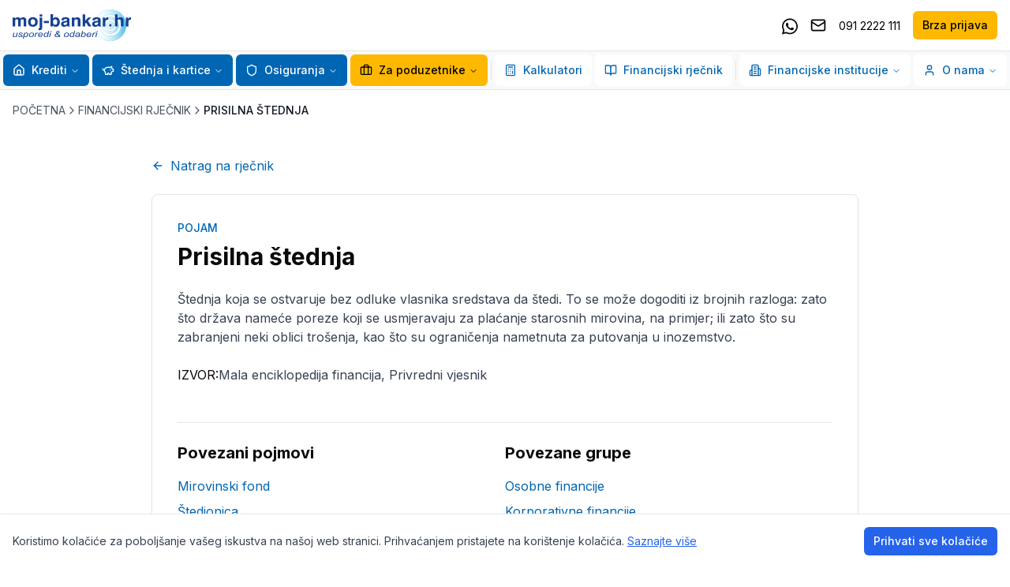

--- FILE ---
content_type: text/html; charset=utf-8
request_url: https://www.moj-bankar.hr/kazalo/p/prisilna-stednja
body_size: 38473
content:
<!DOCTYPE html><html lang="hr"><head><meta charSet="utf-8"/><meta name="viewport" content="width=device-width, initial-scale=1"/><link rel="stylesheet" href="/_next/static/css/8b9cf19d229639c6.css" data-precedence="next"/><link rel="stylesheet" href="/_next/static/css/5de2014d48720272.css" data-precedence="next"/><link rel="preload" as="script" fetchPriority="low" href="/_next/static/chunks/webpack-6094c2ad27a040c2.js"/><script src="/_next/static/chunks/fd9d1056-e920617b93874630.js" async=""></script><script src="/_next/static/chunks/2117-664e9f9e40026a26.js" async=""></script><script src="/_next/static/chunks/main-app-cd6c1247e6d4ab88.js" async=""></script><script src="/_next/static/chunks/3837-e7a964cc37adc848.js" async=""></script><script src="/_next/static/chunks/app/layout-7d0b496402ba5bee.js" async=""></script><script src="/_next/static/chunks/3562-b55cf555a3293a8a.js" async=""></script><script src="/_next/static/chunks/4969-ab37e951bd458b65.js" async=""></script><script src="/_next/static/chunks/app/kazalo/%5Bslug%5D/%5BtermSlug%5D/page-fb68bd68e2dd9750.js" async=""></script><title>Financijski rječnik - kazalo pojmova | moj-bankar.hr</title><meta name="description" content="Kazalo financijskih pojmova sa definicijama - moj-bankar.hr"/><meta name="keywords" content="financijski rječnik, pojmovi, kazalo, definicija"/><meta property="og:title" content="Najpovoljniji Krediti i Osiguranja | Moj Bankar"/><meta property="og:description" content="Usporedi i odaberi! Najpovoljniji krediti banaka i osiguranja u HR. Ne troši vrijeme na papirologiju, obrati se stručnjacima i uštedi novac."/><meta property="og:url" content="https://www.moj-bankar.hr"/><meta property="og:site_name" content="Moj Bankar"/><meta property="og:locale" content="hr_HR"/><meta property="og:image" content="https://www.moj-bankar.hr/logo-on-white.jpg"/><meta property="og:image:width" content="1200"/><meta property="og:image:height" content="630"/><meta property="og:image:alt" content="Moj Bankar - Najpovoljniji Krediti i Osiguranja"/><meta property="og:type" content="website"/><meta name="twitter:card" content="summary_large_image"/><meta name="twitter:title" content="Najpovoljniji Krediti i Osiguranja | Moj Bankar"/><meta name="twitter:description" content="Usporedi i odaberi! Najpovoljniji krediti banaka i osiguranja u HR. Ne troši vrijeme na papirologiju, obrati se stručnjacima i uštedi novac."/><meta name="twitter:image" content="https://www.moj-bankar.hr/logo-on-white.jpg"/><meta name="twitter:image:width" content="1200"/><meta name="twitter:image:height" content="630"/><meta name="twitter:image:alt" content="Moj Bankar - Najpovoljniji Krediti i Osiguranja"/><link rel="icon" href="/favicon.ico" type="image/x-icon" sizes="76x76"/><link rel="icon" href="/favicon.ico"/><script>(self.__next_s=self.__next_s||[]).push([0,{"children":"\n            window.dataLayer = window.dataLayer || [];\n            function gtag(){dataLayer.push(arguments);}\n            gtag('consent', 'default', {\n              'ad_storage': 'denied',\n              'analytics_storage': 'denied',\n              'ad_user_data': 'denied',\n              'ad_personalization': 'denied',\n              'wait_for_update': 4000\n            });\n          ","id":"gtm-consent-default"}])</script><script src="/_next/static/chunks/polyfills-42372ed130431b0a.js" noModule=""></script></head><body class="__className_472ac2 __variable_472ac2"><noscript><iframe src="https://www.googletagmanager.com/ns.html?id=GTM-WCTGPWD" height="0" width="0" style="display:none;visibility:hidden"></iframe></noscript><div class="w-screen min-h-screen bg-background flex flex-col"><div class="sticky top-0 left-0 w-full z-[99]"><div class="border-b bg-white"><div class="container mx-auto px-4"><div class="flex justify-between items-center h-16"><a href="/"><img alt="Moj Bankar" loading="lazy" width="180" height="40" decoding="async" data-nimg="1" class="h-10 w-auto" style="color:transparent" src="/logo.svg"/></a><div class="hidden xl:flex items-center space-x-4"><a href="https://wa.me/+385912222111" target="_blank" class="text-black block w-5 h-5 hover:text-brand-primary-default"><svg width="20" xmlns="http://www.w3.org/2000/svg" viewBox="0 0 448 512" aria-hidden="true"><path fill="currentColor" d="M380.9 97.1C339 55.1 283.2 32 223.9 32c-122.4 0-222 99.6-222 222 0 39.1 10.2 77.3 29.6 111L0 480l117.7-30.9c32.4 17.7 68.9 27 106.1 27h.1c122.3 0 224.1-99.6 224.1-222 0-59.3-25.2-115-67.1-157zm-157 341.6c-33.2 0-65.7-8.9-94-25.7l-6.7-4-69.8 18.3L72 359.2l-4.4-7c-18.5-29.4-28.2-63.3-28.2-98.2 0-101.7 82.8-184.5 184.6-184.5 49.3 0 95.6 19.2 130.4 54.1 34.8 34.9 56.2 81.2 56.1 130.5 0 101.8-84.9 184.6-186.6 184.6zm101.2-138.2c-5.5-2.8-32.8-16.2-37.9-18-5.1-1.9-8.8-2.8-12.5 2.8-3.7 5.6-14.3 18-17.6 21.8-3.2 3.7-6.5 4.2-12 1.4-32.6-16.3-54-29.1-75.5-66-5.7-9.8 5.7-9.1 16.3-30.3 1.8-3.7 .9-6.9-.5-9.7-1.4-2.8-12.5-30.1-17.1-41.2-4.5-10.8-9.1-9.3-12.5-9.5-3.2-.2-6.9-.2-10.6-.2-3.7 0-9.7 1.4-14.8 6.9-5.1 5.6-19.4 19-19.4 46.3 0 27.3 19.9 53.7 22.6 57.4 2.8 3.7 39.1 59.7 94.8 83.8 35.2 15.2 49 16.5 66.6 13.9 10.7-1.6 32.8-13.4 37.4-26.4 4.6-13 4.6-24.1 3.2-26.4-1.3-2.5-5-3.9-10.5-6.6z"></path></svg><span class="sr-only">Kontaktirajte nas putem Whatsappa</span></a><a href="viber://chat/?number=%2B385912222111" target="_blank" class="text-black block w-5 h-5 hover:text-brand-primary-default lg:hidden"><svg xmlns="http://www.w3.org/2000/svg" viewBox="0 0 512 512" aria-hidden="true"><path fill="currentColor" d="M444 49.9C431.3 38.2 379.9 .9 265.3 .4c0 0-135.1-8.1-200.9 52.3C27.8 89.3 14.9 143 13.5 209.5c-1.4 66.5-3.1 191.1 117 224.9h.1l-.1 51.6s-.8 20.9 13 25.1c16.6 5.2 26.4-10.7 42.3-27.8 8.7-9.4 20.7-23.2 29.8-33.7 82.2 6.9 145.3-8.9 152.5-11.2 16.6-5.4 110.5-17.4 125.7-142 15.8-128.6-7.6-209.8-49.8-246.5zM457.9 287c-12.9 104-89 110.6-103 115.1-6 1.9-61.5 15.7-131.2 11.2 0 0-52 62.7-68.2 79-5.3 5.3-11.1 4.8-11-5.7 0-6.9 .4-85.7 .4-85.7-.1 0-.1 0 0 0-101.8-28.2-95.8-134.3-94.7-189.8 1.1-55.5 11.6-101 42.6-131.6 55.7-50.5 170.4-43 170.4-43 96.9 .4 143.3 29.6 154.1 39.4 35.7 30.6 53.9 103.8 40.6 211.1zm-139-80.8c.4 8.6-12.5 9.2-12.9 .6-1.1-22-11.4-32.7-32.6-33.9-8.6-.5-7.8-13.4 .7-12.9 27.9 1.5 43.4 17.5 44.8 46.2zm20.3 11.3c1-42.4-25.5-75.6-75.8-79.3-8.5-.6-7.6-13.5 .9-12.9 58 4.2 88.9 44.1 87.8 92.5-.1 8.6-13.1 8.2-12.9-.3zm47 13.4c.1 8.6-12.9 8.7-12.9 .1-.6-81.5-54.9-125.9-120.8-126.4-8.5-.1-8.5-12.9 0-12.9 73.7 .5 133 51.4 133.7 139.2zM374.9 329v.2c-10.8 19-31 40-51.8 33.3l-.2-.3c-21.1-5.9-70.8-31.5-102.2-56.5-16.2-12.8-31-27.9-42.4-42.4-10.3-12.9-20.7-28.2-30.8-46.6-21.3-38.5-26-55.7-26-55.7-6.7-20.8 14.2-41 33.3-51.8h.2c9.2-4.8 18-3.2 23.9 3.9 0 0 12.4 14.8 17.7 22.1 5 6.8 11.7 17.7 15.2 23.8 6.1 10.9 2.3 22-3.7 26.6l-12 9.6c-6.1 4.9-5.3 14-5.3 14s17.8 67.3 84.3 84.3c0 0 9.1 .8 14-5.3l9.6-12c4.6-6 15.7-9.8 26.6-3.7 14.7 8.3 33.4 21.2 45.8 32.9 7 5.7 8.6 14.4 3.8 23.6z"></path></svg><span class="sr-only">Kontaktirajte nas putem Vibera</span></a><a href="mailto:info@moj-bankar.hr" class="text-black hover:text-brand-primary-default"><svg xmlns="http://www.w3.org/2000/svg" width="24" height="24" viewBox="0 0 24 24" fill="none" stroke="currentColor" stroke-width="2" stroke-linecap="round" stroke-linejoin="round" class="lucide lucide-mail h-5 w-5"><rect width="20" height="16" x="2" y="4" rx="2"></rect><path d="m22 7-8.97 5.7a1.94 1.94 0 0 1-2.06 0L2 7"></path></svg><span class="sr-only">Pošaljite email</span></a><a href="tel:0912222111" class="text-black hover:text-brand-primary-default"><span class="text-sm">091 2222 111</span></a><a class="inline-flex items-center justify-center gap-2 whitespace-nowrap text-sm font-medium ring-offset-background transition-colors focus-visible:outline-none focus-visible:ring-2 focus-visible:ring-ring focus-visible:ring-offset-2 disabled:pointer-events-none disabled:opacity-50 [&amp;_svg]:pointer-events-none [&amp;_svg]:size-4 [&amp;_svg]:shrink-0 h-9 rounded-md px-3 bg-brand-secondary-default text-black hover:bg-brand-secondary-dark" href="/brza-prijava">Brza prijava</a></div><button class="inline-flex items-center justify-center gap-2 whitespace-nowrap text-sm font-medium ring-offset-background transition-colors focus-visible:outline-none focus-visible:ring-2 focus-visible:ring-ring focus-visible:ring-offset-2 disabled:pointer-events-none disabled:opacity-50 [&amp;_svg]:pointer-events-none [&amp;_svg]:size-4 [&amp;_svg]:shrink-0 border border-input bg-background hover:bg-accent hover:text-accent-foreground h-9 rounded-md px-3 xl:hidden" type="button" aria-haspopup="dialog" aria-expanded="false" aria-controls="radix-:R25jtttqkq:" data-state="closed"><svg xmlns="http://www.w3.org/2000/svg" width="24" height="24" viewBox="0 0 24 24" fill="none" stroke="currentColor" stroke-width="2" stroke-linecap="round" stroke-linejoin="round" class="lucide lucide-menu h-5 w-5"><line x1="4" x2="20" y1="12" y2="12"></line><line x1="4" x2="20" y1="6" y2="6"></line><line x1="4" x2="20" y1="18" y2="18"></line></svg><span class="ml-2">MENU</span></button></div></div></div><div class="hidden xl:block w-full bg-[#f8f9fa] border-b !py-1 relative z-50"><div class="container flex justify-center mx-auto"><nav aria-label="Main" data-orientation="horizontal" dir="ltr" class="relative z-10 flex flex-1 items-center justify-center max-w-full"><div style="position:relative"><ul data-orientation="horizontal" class="group flex flex-1 list-none items-center justify-center space-x-1 gap-1" dir="ltr"><li class="relative"><button id="radix-:R9jtttqkq:-trigger-radix-:R1pjtttqkq:" data-state="closed" aria-expanded="false" aria-controls="radix-:R9jtttqkq:-content-radix-:R1pjtttqkq:" class="group inline-flex w-max items-center justify-center rounded-md bg-background py-2 text-sm font-medium transition-colors hover:bg-accent focus:bg-accent focus:outline-none disabled:pointer-events-none disabled:opacity-50 data-[active]:bg-accent/50 data-[state=open]:bg-accent/50 group relative !bg-brand-primary-default text-white hover:!bg-brand-primary-dark focus-visible:text-white focus:text-white hover:text-white h-10 px-3" data-radix-collection-item=""><a class="flex items-center" href="/Krediti"><svg xmlns="http://www.w3.org/2000/svg" width="24" height="24" viewBox="0 0 24 24" fill="none" stroke="currentColor" stroke-width="2" stroke-linecap="round" stroke-linejoin="round" class="lucide lucide-house w-4 h-4 mr-2"><path d="M15 21v-8a1 1 0 0 0-1-1h-4a1 1 0 0 0-1 1v8"></path><path d="M3 10a2 2 0 0 1 .709-1.528l7-5.999a2 2 0 0 1 2.582 0l7 5.999A2 2 0 0 1 21 10v9a2 2 0 0 1-2 2H5a2 2 0 0 1-2-2z"></path></svg>Krediti</a> <svg xmlns="http://www.w3.org/2000/svg" width="24" height="24" viewBox="0 0 24 24" fill="none" stroke="currentColor" stroke-width="2" stroke-linecap="round" stroke-linejoin="round" class="lucide lucide-chevron-down relative top-[1px] ml-1 h-3 w-3 transition duration-200 group-data-[state=open]:rotate-180" aria-hidden="true"><path d="m6 9 6 6 6-6"></path></svg></button></li><li class="relative"><button id="radix-:R9jtttqkq:-trigger-radix-:R2pjtttqkq:" data-state="closed" aria-expanded="false" aria-controls="radix-:R9jtttqkq:-content-radix-:R2pjtttqkq:" class="group inline-flex w-max items-center justify-center rounded-md bg-background py-2 text-sm font-medium transition-colors hover:bg-accent focus:bg-accent focus:outline-none disabled:pointer-events-none disabled:opacity-50 data-[active]:bg-accent/50 data-[state=open]:bg-accent/50 group relative !bg-brand-primary-default text-white hover:!bg-brand-primary-dark focus-visible:text-white focus:text-white hover:text-white h-10 px-3" data-radix-collection-item=""><a class="flex items-center" href="/Stednja-i-kartice"><svg xmlns="http://www.w3.org/2000/svg" width="24" height="24" viewBox="0 0 24 24" fill="none" stroke="currentColor" stroke-width="2" stroke-linecap="round" stroke-linejoin="round" class="lucide lucide-piggy-bank w-4 h-4 mr-2"><path d="M19 5c-1.5 0-2.8 1.4-3 2-3.5-1.5-11-.3-11 5 0 1.8 0 3 2 4.5V20h4v-2h3v2h4v-4c1-.5 1.7-1 2-2h2v-4h-2c0-1-.5-1.5-1-2V5z"></path><path d="M2 9v1c0 1.1.9 2 2 2h1"></path><path d="M16 11h.01"></path></svg>Štednja i kartice</a> <svg xmlns="http://www.w3.org/2000/svg" width="24" height="24" viewBox="0 0 24 24" fill="none" stroke="currentColor" stroke-width="2" stroke-linecap="round" stroke-linejoin="round" class="lucide lucide-chevron-down relative top-[1px] ml-1 h-3 w-3 transition duration-200 group-data-[state=open]:rotate-180" aria-hidden="true"><path d="m6 9 6 6 6-6"></path></svg></button></li><li class="relative"><button id="radix-:R9jtttqkq:-trigger-radix-:R3pjtttqkq:" data-state="closed" aria-expanded="false" aria-controls="radix-:R9jtttqkq:-content-radix-:R3pjtttqkq:" class="group inline-flex w-max items-center justify-center rounded-md bg-background py-2 text-sm font-medium transition-colors hover:bg-accent focus:bg-accent focus:outline-none disabled:pointer-events-none disabled:opacity-50 data-[active]:bg-accent/50 data-[state=open]:bg-accent/50 group relative !bg-brand-primary-default text-white hover:!bg-brand-primary-dark focus-visible:text-white focus:text-white hover:text-white h-10 px-3" data-radix-collection-item=""><a class="flex items-center" href="/Osiguranja"><svg xmlns="http://www.w3.org/2000/svg" width="24" height="24" viewBox="0 0 24 24" fill="none" stroke="currentColor" stroke-width="2" stroke-linecap="round" stroke-linejoin="round" class="lucide lucide-shield w-4 h-4 mr-2"><path d="M20 13c0 5-3.5 7.5-7.66 8.95a1 1 0 0 1-.67-.01C7.5 20.5 4 18 4 13V6a1 1 0 0 1 1-1c2 0 4.5-1.2 6.24-2.72a1.17 1.17 0 0 1 1.52 0C14.51 3.81 17 5 19 5a1 1 0 0 1 1 1z"></path></svg>Osiguranja</a> <svg xmlns="http://www.w3.org/2000/svg" width="24" height="24" viewBox="0 0 24 24" fill="none" stroke="currentColor" stroke-width="2" stroke-linecap="round" stroke-linejoin="round" class="lucide lucide-chevron-down relative top-[1px] ml-1 h-3 w-3 transition duration-200 group-data-[state=open]:rotate-180" aria-hidden="true"><path d="m6 9 6 6 6-6"></path></svg></button></li><li class="relative"><button id="radix-:R9jtttqkq:-trigger-radix-:R4pjtttqkq:" data-state="closed" aria-expanded="false" aria-controls="radix-:R9jtttqkq:-content-radix-:R4pjtttqkq:" class="group inline-flex w-max items-center justify-center rounded-md py-2 text-sm font-medium transition-colors hover:bg-accent hover:text-accent-foreground focus:bg-accent focus:text-accent-foreground focus:outline-none disabled:pointer-events-none disabled:opacity-50 data-[active]:bg-accent/50 data-[state=open]:bg-accent/50 group relative bg-brand-secondary-default text-black hover:!bg-brand-secondary-dark h-10 px-3" href="/Poduzetnici" data-radix-collection-item=""><svg xmlns="http://www.w3.org/2000/svg" width="24" height="24" viewBox="0 0 24 24" fill="none" stroke="currentColor" stroke-width="2" stroke-linecap="round" stroke-linejoin="round" class="lucide lucide-briefcase w-4 h-4 mr-2"><path d="M16 20V4a2 2 0 0 0-2-2h-4a2 2 0 0 0-2 2v16"></path><rect width="20" height="14" x="2" y="6" rx="2"></rect></svg>Za poduzetnike<!-- --> <svg xmlns="http://www.w3.org/2000/svg" width="24" height="24" viewBox="0 0 24 24" fill="none" stroke="currentColor" stroke-width="2" stroke-linecap="round" stroke-linejoin="round" class="lucide lucide-chevron-down relative top-[1px] ml-1 h-3 w-3 transition duration-200 group-data-[state=open]:rotate-180" aria-hidden="true"><path d="m6 9 6 6 6-6"></path></svg></button></li><div data-orientation="vertical" role="none" class="shrink-0 bg-border w-[1px] h-6 mx-2"></div><li class="relative"><button id="radix-:R9jtttqkq:-trigger-radix-:R6pjtttqkq:" data-state="closed" aria-expanded="false" aria-controls="radix-:R9jtttqkq:-content-radix-:R6pjtttqkq:" class="group inline-flex w-max items-center justify-center rounded-md bg-background py-2 text-sm font-medium transition-colors hover:bg-accent hover:text-accent-foreground focus:bg-accent focus:text-accent-foreground focus:outline-none disabled:pointer-events-none disabled:opacity-50 data-[active]:bg-accent/50 data-[state=open]:bg-accent/50 group relative text-brand-primary-default hover:!bg-blue-50 h-10 px-3" href="/Kalkulatori" data-radix-collection-item=""><svg xmlns="http://www.w3.org/2000/svg" width="24" height="24" viewBox="0 0 24 24" fill="none" stroke="currentColor" stroke-width="2" stroke-linecap="round" stroke-linejoin="round" class="lucide lucide-calculator w-4 h-4 mr-2"><rect width="16" height="20" x="4" y="2" rx="2"></rect><line x1="8" x2="16" y1="6" y2="6"></line><line x1="16" x2="16" y1="14" y2="18"></line><path d="M16 10h.01"></path><path d="M12 10h.01"></path><path d="M8 10h.01"></path><path d="M12 14h.01"></path><path d="M8 14h.01"></path><path d="M12 18h.01"></path><path d="M8 18h.01"></path></svg>Kalkulatori<!-- --> </button></li><li class="relative"><button id="radix-:R9jtttqkq:-trigger-radix-:R7pjtttqkq:" data-state="closed" aria-expanded="false" aria-controls="radix-:R9jtttqkq:-content-radix-:R7pjtttqkq:" class="group inline-flex w-max items-center justify-center rounded-md bg-background py-2 text-sm font-medium transition-colors hover:bg-accent hover:text-accent-foreground focus:bg-accent focus:text-accent-foreground focus:outline-none disabled:pointer-events-none disabled:opacity-50 data-[active]:bg-accent/50 data-[state=open]:bg-accent/50 group relative text-brand-primary-default hover:!bg-blue-50 h-10 px-3" href="/kazalo" data-radix-collection-item=""><svg xmlns="http://www.w3.org/2000/svg" width="24" height="24" viewBox="0 0 24 24" fill="none" stroke="currentColor" stroke-width="2" stroke-linecap="round" stroke-linejoin="round" class="lucide lucide-book-open w-4 h-4 mr-2"><path d="M12 7v14"></path><path d="M3 18a1 1 0 0 1-1-1V4a1 1 0 0 1 1-1h5a4 4 0 0 1 4 4 4 4 0 0 1 4-4h5a1 1 0 0 1 1 1v13a1 1 0 0 1-1 1h-6a3 3 0 0 0-3 3 3 3 0 0 0-3-3z"></path></svg>Financijski rječnik<!-- --> </button></li><div data-orientation="vertical" role="none" class="shrink-0 bg-border w-[1px] h-6 mx-2"></div><li class="relative"><button id="radix-:R9jtttqkq:-trigger-radix-:R9pjtttqkq:" data-state="closed" aria-expanded="false" aria-controls="radix-:R9jtttqkq:-content-radix-:R9pjtttqkq:" class="group inline-flex w-max items-center justify-center rounded-md bg-background py-2 text-sm font-medium transition-colors hover:bg-accent hover:text-accent-foreground focus:bg-accent focus:text-accent-foreground focus:outline-none disabled:pointer-events-none disabled:opacity-50 data-[active]:bg-accent/50 data-[state=open]:bg-accent/50 group relative text-brand-primary-default hover:!bg-blue-50 h-10 px-3" data-radix-collection-item=""><svg xmlns="http://www.w3.org/2000/svg" width="24" height="24" viewBox="0 0 24 24" fill="none" stroke="currentColor" stroke-width="2" stroke-linecap="round" stroke-linejoin="round" class="lucide lucide-building2 w-4 h-4 mr-2"><path d="M6 22V4a2 2 0 0 1 2-2h8a2 2 0 0 1 2 2v18Z"></path><path d="M6 12H4a2 2 0 0 0-2 2v6a2 2 0 0 0 2 2h2"></path><path d="M18 9h2a2 2 0 0 1 2 2v9a2 2 0 0 1-2 2h-2"></path><path d="M10 6h4"></path><path d="M10 10h4"></path><path d="M10 14h4"></path><path d="M10 18h4"></path></svg>Financijske institucije<!-- --> <svg xmlns="http://www.w3.org/2000/svg" width="24" height="24" viewBox="0 0 24 24" fill="none" stroke="currentColor" stroke-width="2" stroke-linecap="round" stroke-linejoin="round" class="lucide lucide-chevron-down relative top-[1px] ml-1 h-3 w-3 transition duration-200 group-data-[state=open]:rotate-180" aria-hidden="true"><path d="m6 9 6 6 6-6"></path></svg></button></li><li class="relative"><button id="radix-:R9jtttqkq:-trigger-radix-:Rapjtttqkq:" data-state="closed" aria-expanded="false" aria-controls="radix-:R9jtttqkq:-content-radix-:Rapjtttqkq:" class="group inline-flex w-max items-center justify-center rounded-md bg-background py-2 text-sm font-medium transition-colors hover:bg-accent hover:text-accent-foreground focus:bg-accent focus:text-accent-foreground focus:outline-none disabled:pointer-events-none disabled:opacity-50 data-[active]:bg-accent/50 data-[state=open]:bg-accent/50 group relative text-brand-primary-default hover:!bg-blue-50 h-10 px-3" data-radix-collection-item=""><svg xmlns="http://www.w3.org/2000/svg" width="24" height="24" viewBox="0 0 24 24" fill="none" stroke="currentColor" stroke-width="2" stroke-linecap="round" stroke-linejoin="round" class="lucide lucide-user w-4 h-4 mr-2"><path d="M19 21v-2a4 4 0 0 0-4-4H9a4 4 0 0 0-4 4v2"></path><circle cx="12" cy="7" r="4"></circle></svg>O nama<!-- --> <svg xmlns="http://www.w3.org/2000/svg" width="24" height="24" viewBox="0 0 24 24" fill="none" stroke="currentColor" stroke-width="2" stroke-linecap="round" stroke-linejoin="round" class="lucide lucide-chevron-down relative top-[1px] ml-1 h-3 w-3 transition duration-200 group-data-[state=open]:rotate-180" aria-hidden="true"><path d="m6 9 6 6 6-6"></path></svg></button></li></ul></div></nav></div></div></div><div class="flex-1 flex flex-col relative z-10"><div class="container mx-auto px-4 py-4"><div class="flex items-center gap-2 text-sm text-gray-600"><a class="hover:text-brand-primary-default" href="/">POČETNA</a><svg xmlns="http://www.w3.org/2000/svg" width="24" height="24" viewBox="0 0 24 24" fill="none" stroke="currentColor" stroke-width="2" stroke-linecap="round" stroke-linejoin="round" class="lucide lucide-chevron-right h-4 w-4"><path d="m9 18 6-6-6-6"></path></svg><a class="hover:text-brand-primary-default" href="/kazalo">FINANCIJSKI RJEČNIK</a><svg xmlns="http://www.w3.org/2000/svg" width="24" height="24" viewBox="0 0 24 24" fill="none" stroke="currentColor" stroke-width="2" stroke-linecap="round" stroke-linejoin="round" class="lucide lucide-chevron-right h-4 w-4"><path d="m9 18 6-6-6-6"></path></svg><span class="text-gray-900 font-medium">PRISILNA ŠTEDNJA</span></div></div><div class="container mx-auto px-4 py-8"><div class="max-w-4xl mx-auto"><a class="inline-flex items-center text-brand-primary-default hover:text-brand-primary-dark mb-6" href="/kazalo"><svg xmlns="http://www.w3.org/2000/svg" width="24" height="24" viewBox="0 0 24 24" fill="none" stroke="currentColor" stroke-width="2" stroke-linecap="round" stroke-linejoin="round" class="lucide lucide-arrow-left h-4 w-4 mr-2"><path d="m12 19-7-7 7-7"></path><path d="M19 12H5"></path></svg>Natrag na rječnik</a><div class="rounded-lg border bg-card text-card-foreground shadow-sm"><div class="p-8"><div class="space-y-6"><div class="space-y-2"><p class="text-sm font-medium text-brand-primary-default">POJAM</p><h1 class="text-3xl font-bold">Prisilna štednja</h1></div><div class="prose max-w-none cms-content"><p>
	&Scaron;tednja koja se ostvaruje bez odluke vlasnika sredstava da &scaron;tedi. To se može dogoditi iz brojnih razloga: zato &scaron;to država nameće poreze koji se usmjeravaju za plaćanje starosnih mirovina, na primjer; ili zato &scaron;to su zabranjeni neki oblici tro&scaron;enja, kao &scaron;to su ograničenja nametnuta za putovanja u inozemstvo.</p>
</div><div class="flex gap-2"><p>IZVOR:</p><div class="prose max-w-none cms-content"><p>
	Mala enciklopedija financija, Privredni vjesnik</p>
</div></div><div class="grid md:grid-cols-2"><div class="pt-6 mt-6 border-t"><h2 class="text-xl font-bold mb-4">Povezani pojmovi</h2><ul class="space-y-2"><li><a class="text-brand-primary-default hover:underline" href="/kazalo/m/mirovinski-fond">Mirovinski fond</a></li><li><a class="text-brand-primary-default hover:underline" href="/kazalo/s/stedionica">Štedionica</a></li><li><a class="text-brand-primary-default hover:underline" href="/kazalo/k/kamata">Kamata</a></li></ul></div><div class="pt-6 mt-6 border-t"><h2 class="text-xl font-bold mb-4">Povezane grupe</h2><ul class="space-y-2"><li><a class="text-brand-primary-default hover:underline" href="/kazalo/osobne-financije">Osobne financije</a></li><li><a class="text-brand-primary-default hover:underline" href="/kazalo/korporativne-financije">Korporativne financije</a></li><li><a class="text-brand-primary-default hover:underline" href="/kazalo/ekonomija">Ekonomija</a></li></ul></div></div></div></div></div></div></div></div><footer class="border-t"><div class="container mx-auto px-4 py-8"><div class="grid grid-cols-1 sm:grid-cols-2 md:grid-cols-4 gap-8"><div><h3 class="font-semibold mb-4">O nama</h3><ul class="space-y-2"><li><a class="text-gray-600 hover:text-brand-primary-default" href="/O-nama">Tko smo mi</a></li><li><a class="text-gray-600 hover:text-brand-primary-default" href="/Kontakt">Kontakt</a></li><li><a class="text-gray-600 hover:text-brand-primary-default" href="/Opci-uvjeti-koristenja">Uvjeti korištenja</a></li><li><a class="text-gray-600 hover:text-brand-primary-default" href="/Politika-upravljanja">Politika upravljanja</a></li></ul></div><div><h3 class="font-semibold mb-4">Proizvodi</h3><ul class="space-y-2"><li><a class="text-gray-600 hover:text-brand-primary-default" href="/Krediti">Krediti</a></li><li><a class="text-gray-600 hover:text-brand-primary-default" href="/Osiguranja">Osiguranja</a></li><li><a class="text-gray-600 hover:text-brand-primary-default" href="/Poduzetnici">Za poduzetnike</a></li></ul></div><div><h3 class="font-semibold mb-4">Korisne informacije</h3><ul class="space-y-2"><li><a class="text-gray-600 hover:text-brand-primary-default" href="/Vijesti">Vijesti</a></li><li><a class="text-gray-600 hover:text-brand-primary-default" href="/kazalo">Financijski rječnik</a></li><li><a class="text-gray-600 hover:text-brand-primary-default" href="/Faq">Česta pitanja</a></li></ul></div><div><h3 class="font-semibold mb-4">Pratite nas</h3><ul class="space-y-2"><li><a href="https://www.facebook.com/moj.bankar/" target="_blank" class="text-gray-600 hover:text-brand-primary-default">Facebook</a></li><li><a href="https://www.instagram.com/mojbankar/" target="_blank" class="text-gray-600 hover:text-brand-primary-default">Instagram</a></li><li><a href="https://hr.linkedin.com/company/moj-bankar-hr" target="_blank" class="text-gray-600 hover:text-brand-primary-default">LinkedIn</a></li></ul></div></div></div><div class="w-full border-t border-t-neutral-400"><div class="container mx-auto px-4 py-2 text-center"><p class="text-xs text-neutral-400">Copyright © 2025 - Moj Bankar</p><p class="text-xs text-neutral-400">Sve informacije i izračuni dostupni na ovom internet portalu isključivo su informativnog karaktera, portal moj-bankar.hr ne može jamčiti za istinost objavljenih podatka. Moj-bankar.hr posluje sukladno propisima Republike Hrvatske na temelju ovlaštenja: Ministarstvo financija, KLASA: UP/I-450-06/25-01/21 URBROJ: 513-06-03-25-2, HNB TATA Zastupanje HPB URBROJ: EZKP - 29/12-8-091/25-SL-BV, ERSTE URBROJ: EZKP-29/5-4-091/22-SL-BV, OTP URBROJ: EZKP - 29/6-9-091/25-SL-BV, TATA Grupa ZABA URBROJ: EZKP-1/3-8-020/18-SL-BV, PBZ URBROJ: EZKP-1/1-2-020/18-SL-BV, i HANFA Registarski broj DZ 269</p></div></div></footer></div><section aria-label="Notifications alt+T" tabindex="-1" aria-live="polite" aria-relevant="additions text" aria-atomic="false"></section><script src="/_next/static/chunks/webpack-6094c2ad27a040c2.js" async=""></script><script>(self.__next_f=self.__next_f||[]).push([0]);self.__next_f.push([2,null])</script><script>self.__next_f.push([1,"1:HL[\"/_next/static/css/8b9cf19d229639c6.css\",\"style\"]\n2:HL[\"/_next/static/css/5de2014d48720272.css\",\"style\"]\n"])</script><script>self.__next_f.push([1,"3:I[2846,[],\"\"]\n6:I[4707,[],\"\"]\n9:I[6423,[],\"\"]\na:I[8003,[\"3837\",\"static/chunks/3837-e7a964cc37adc848.js\",\"3185\",\"static/chunks/app/layout-7d0b496402ba5bee.js\"],\"\"]\nc:I[3864,[\"3837\",\"static/chunks/3837-e7a964cc37adc848.js\",\"3185\",\"static/chunks/app/layout-7d0b496402ba5bee.js\"],\"Toaster\"]\nd:I[6621,[\"3837\",\"static/chunks/3837-e7a964cc37adc848.js\",\"3185\",\"static/chunks/app/layout-7d0b496402ba5bee.js\"],\"default\"]\ne:I[4090,[\"3837\",\"static/chunks/3837-e7a964cc37adc848.js\",\"3185\",\"static/chunks/app/layout-7d0b496402ba5bee.js\"],\"default\"]\nf:I[3748,[\"3837\",\"static/chunks/3837-e7a964cc37adc848.js\",\"3185\",\"static/chunks/app/layout-7d0b496402ba5bee.js\"],\"default\"]\n11:I[1060,[],\"\"]\n7:[\"slug\",\"p\",\"d\"]\n8:[\"termSlug\",\"prisilna-stednja\",\"d\"]\n12:[]\n"])</script><script>self.__next_f.push([1,"0:[\"$\",\"$L3\",null,{\"buildId\":\"O-umJ7U2Ul3A2V3VnZwJ5\",\"assetPrefix\":\"\",\"urlParts\":[\"\",\"kazalo\",\"p\",\"prisilna-stednja\"],\"initialTree\":[\"\",{\"children\":[\"kazalo\",{\"children\":[[\"slug\",\"p\",\"d\"],{\"children\":[[\"termSlug\",\"prisilna-stednja\",\"d\"],{\"children\":[\"__PAGE__\",{}]}]}]}]},\"$undefined\",\"$undefined\",true],\"initialSeedData\":[\"\",{\"children\":[\"kazalo\",{\"children\":[[\"slug\",\"p\",\"d\"],{\"children\":[[\"termSlug\",\"prisilna-stednja\",\"d\"],{\"children\":[\"__PAGE__\",{},[[\"$L4\",\"$L5\",null],null],null]},[null,[\"$\",\"$L6\",null,{\"parallelRouterKey\":\"children\",\"segmentPath\":[\"children\",\"kazalo\",\"children\",\"$7\",\"children\",\"$8\",\"children\"],\"error\":\"$undefined\",\"errorStyles\":\"$undefined\",\"errorScripts\":\"$undefined\",\"template\":[\"$\",\"$L9\",null,{}],\"templateStyles\":\"$undefined\",\"templateScripts\":\"$undefined\",\"notFound\":\"$undefined\",\"notFoundStyles\":\"$undefined\"}]],null]},[null,[\"$\",\"$L6\",null,{\"parallelRouterKey\":\"children\",\"segmentPath\":[\"children\",\"kazalo\",\"children\",\"$7\",\"children\"],\"error\":\"$undefined\",\"errorStyles\":\"$undefined\",\"errorScripts\":\"$undefined\",\"template\":[\"$\",\"$L9\",null,{}],\"templateStyles\":\"$undefined\",\"templateScripts\":\"$undefined\",\"notFound\":\"$undefined\",\"notFoundStyles\":\"$undefined\"}]],null]},[null,[\"$\",\"$L6\",null,{\"parallelRouterKey\":\"children\",\"segmentPath\":[\"children\",\"kazalo\",\"children\"],\"error\":\"$undefined\",\"errorStyles\":\"$undefined\",\"errorScripts\":\"$undefined\",\"template\":[\"$\",\"$L9\",null,{}],\"templateStyles\":\"$undefined\",\"templateScripts\":\"$undefined\",\"notFound\":\"$undefined\",\"notFoundStyles\":\"$undefined\"}]],null]},[[[[\"$\",\"link\",\"0\",{\"rel\":\"stylesheet\",\"href\":\"/_next/static/css/8b9cf19d229639c6.css\",\"precedence\":\"next\",\"crossOrigin\":\"$undefined\"}],[\"$\",\"link\",\"1\",{\"rel\":\"stylesheet\",\"href\":\"/_next/static/css/5de2014d48720272.css\",\"precedence\":\"next\",\"crossOrigin\":\"$undefined\"}]],[\"$\",\"html\",null,{\"lang\":\"hr\",\"children\":[[\"$\",\"head\",null,{\"children\":[[\"$\",\"$La\",null,{\"id\":\"gtm-consent-default\",\"strategy\":\"beforeInteractive\",\"children\":\"\\n            window.dataLayer = window.dataLayer || [];\\n            function gtag(){dataLayer.push(arguments);}\\n            gtag('consent', 'default', {\\n              'ad_storage': 'denied',\\n              'analytics_storage': 'denied',\\n              'ad_user_data': 'denied',\\n              'ad_personalization': 'denied',\\n              'wait_for_update': 4000\\n            });\\n          \"}],[\"$\",\"$La\",null,{\"id\":\"gtm-script\",\"strategy\":\"afterInteractive\",\"children\":\"\\n            (function(w,d,s,l,i){\\n              w[l]=w[l]||[];\\n              w[l].push({'gtm.start': new Date().getTime(), event:'gtm.js'});\\n              var f=d.getElementsByTagName(s)[0],\\n              j=d.createElement(s), dl=l!='dataLayer'?'\u0026l='+l:'';\\n              j.async=true;\\n              j.src='https://www.googletagmanager.com/gtm.js?id='+i+dl;\\n              f.parentNode.insertBefore(j,f);\\n            })(window,document,'script','dataLayer','GTM-WCTGPWD');\\n          \"}]]}],[\"$\",\"body\",null,{\"className\":\"__className_472ac2 __variable_472ac2\",\"children\":[[\"$\",\"noscript\",null,{\"children\":[\"$\",\"iframe\",null,{\"src\":\"https://www.googletagmanager.com/ns.html?id=GTM-WCTGPWD\",\"height\":\"0\",\"width\":\"0\",\"style\":{\"display\":\"none\",\"visibility\":\"hidden\"}}]}],[\"$\",\"$L6\",null,{\"parallelRouterKey\":\"children\",\"segmentPath\":[\"children\"],\"error\":\"$undefined\",\"errorStyles\":\"$undefined\",\"errorScripts\":\"$undefined\",\"template\":[\"$\",\"$L9\",null,{}],\"templateStyles\":\"$undefined\",\"templateScripts\":\"$undefined\",\"notFound\":\"$Lb\",\"notFoundStyles\":[]}],[\"$\",\"$Lc\",null,{\"theme\":\"light\",\"richColors\":true}],[\"$\",\"$Ld\",null,{}],[\"$\",\"$Le\",null,{}],[\"$\",\"$Lf\",null,{}]]}]]}]],null],null],\"couldBeIntercepted\":false,\"initialHead\":[null,\"$L10\"],\"globalErrorComponent\":\"$11\",\"missingSlots\":\"$W12\"}]\n"])</script><script>self.__next_f.push([1,"10:[[\"$\",\"meta\",\"0\",{\"name\":\"viewport\",\"content\":\"width=device-width, initial-scale=1\"}],[\"$\",\"meta\",\"1\",{\"charSet\":\"utf-8\"}],[\"$\",\"title\",\"2\",{\"children\":\"Financijski rječnik - kazalo pojmova | moj-bankar.hr\"}],[\"$\",\"meta\",\"3\",{\"name\":\"description\",\"content\":\"Kazalo financijskih pojmova sa definicijama - moj-bankar.hr\"}],[\"$\",\"meta\",\"4\",{\"name\":\"keywords\",\"content\":\"financijski rječnik, pojmovi, kazalo, definicija\"}],[\"$\",\"meta\",\"5\",{\"property\":\"og:title\",\"content\":\"Najpovoljniji Krediti i Osiguranja | Moj Bankar\"}],[\"$\",\"meta\",\"6\",{\"property\":\"og:description\",\"content\":\"Usporedi i odaberi! Najpovoljniji krediti banaka i osiguranja u HR. Ne troši vrijeme na papirologiju, obrati se stručnjacima i uštedi novac.\"}],[\"$\",\"meta\",\"7\",{\"property\":\"og:url\",\"content\":\"https://www.moj-bankar.hr\"}],[\"$\",\"meta\",\"8\",{\"property\":\"og:site_name\",\"content\":\"Moj Bankar\"}],[\"$\",\"meta\",\"9\",{\"property\":\"og:locale\",\"content\":\"hr_HR\"}],[\"$\",\"meta\",\"10\",{\"property\":\"og:image\",\"content\":\"https://www.moj-bankar.hr/logo-on-white.jpg\"}],[\"$\",\"meta\",\"11\",{\"property\":\"og:image:width\",\"content\":\"1200\"}],[\"$\",\"meta\",\"12\",{\"property\":\"og:image:height\",\"content\":\"630\"}],[\"$\",\"meta\",\"13\",{\"property\":\"og:image:alt\",\"content\":\"Moj Bankar - Najpovoljniji Krediti i Osiguranja\"}],[\"$\",\"meta\",\"14\",{\"property\":\"og:type\",\"content\":\"website\"}],[\"$\",\"meta\",\"15\",{\"name\":\"twitter:card\",\"content\":\"summary_large_image\"}],[\"$\",\"meta\",\"16\",{\"name\":\"twitter:title\",\"content\":\"Najpovoljniji Krediti i Osiguranja | Moj Bankar\"}],[\"$\",\"meta\",\"17\",{\"name\":\"twitter:description\",\"content\":\"Usporedi i odaberi! Najpovoljniji krediti banaka i osiguranja u HR. Ne troši vrijeme na papirologiju, obrati se stručnjacima i uštedi novac.\"}],[\"$\",\"meta\",\"18\",{\"name\":\"twitter:image\",\"content\":\"https://www.moj-bankar.hr/logo-on-white.jpg\"}],[\"$\",\"meta\",\"19\",{\"name\":\"twitter:image:width\",\"content\":\"1200\"}],[\"$\",\"meta\",\"20\",{\"name\":\"twitter:image:height\",\"content\":\"630\"}],[\"$\",\"meta\",\"21\",{\"name\":\"twitter:image:alt\",\"content\":\"Moj Bankar - Najpovoljniji Krediti i Osiguranja\"}],[\"$\",\"link\",\"22\",{\"rel\":\"icon\",\"href\":\"/favicon.ico\",\"type\":\"image/x-icon\",\"sizes\":\"76x76\"}],[\"$\",\"link\",\"23\",{\"rel\":\"icon\",\"href\":\"/favicon.ico\"}]]\n"])</script><script>self.__next_f.push([1,"4:null\n"])</script><script>self.__next_f.push([1,"13:I[1864,[\"3837\",\"static/chunks/3837-e7a964cc37adc848.js\",\"3562\",\"static/chunks/3562-b55cf555a3293a8a.js\",\"4969\",\"static/chunks/4969-ab37e951bd458b65.js\",\"6838\",\"static/chunks/app/kazalo/%5Bslug%5D/%5BtermSlug%5D/page-fb68bd68e2dd9750.js\"],\"default\"]\n14:I[2374,[\"3837\",\"static/chunks/3837-e7a964cc37adc848.js\",\"3562\",\"static/chunks/3562-b55cf555a3293a8a.js\",\"4969\",\"static/chunks/4969-ab37e951bd458b65.js\",\"6838\",\"static/chunks/app/kazalo/%5Bslug%5D/%5BtermSlug%5D/page-fb68bd68e2dd9750.js\"],\"default\"]\n1f1:I[2972,[\"3837\",\"static/chunks/3837-e7a964cc37adc848.js\",\"3562\",\"static/chunks/3562-b55cf555a3293a8a.js\",\"4969\",\"static/chunks/4969-ab37e951bd458b65.js\",\"6838\",\"static/chunks/app/kazalo/%5Bslug%5D/%5BtermSlug%5D/page-fb68bd68e2dd9750.js\"],\"\"]\n1c:{\"name\":\"Gotovinski\",\"permalink\":\"Gotovinski\"}\n1d:{\"name\":\"Umirovljenički\",\"permalink\":\"Umirovljenicki\"}\n1e:{\"name\":\"Lombardni\",\"permalink\":\"Lombardni-kredit\"}\n1f:{\"name\":\"Hipotekarni krediti\",\"permalink\":\"Hipotekarni-krediti\"}\n1b:[\"$1c\",\"$1d\",\"$1e\",\"$1f\"]\n1a:{\"mainName\":\"Nenamjenski\",\"productTypeSubcategory\":\"$1b\"}\n22:{\"name\":\"Studentski krediti\",\"permalink\":\"Studentski-krediti\"}\n21:[\"$22\"]\n20:{\"mainName\":\"Ostali krediti\",\"productTypeSubcategory\":\"$21\"}\n25:{\"name\":\"Oročena štednja\",\"permalink\":\"Oročena-štednja\"}\n26:{\"name\":\"Štednja uz višekratne uplate\",\"permalink\":\"Štednja-uz-višekratne-uplate\"}\n24:[\"$25\",\"$26\"]\n23:{\"mainName\":\"Depoziti\",\"productTypeSubcategory\":\"$24\"}\n29:{\"name\":\"Kreditne kartice\",\"permalink\":\"Kreditna-kartica\"}\n2a:{\"name\":\"Revolving kartica\",\"permalink\":\"Revolving-kartica\"}\n2b:{\"name\":\"Debitna kartica\",\"permalink\":\"Debitna-kartica\"}\n28:[\"$29\",\"$2a\",\"$2b\"]\n27:{\"mainName\":\"Kartice\",\"productTypeSubcategory\":\"$28\"}\n2e:{\"name\":\"Tekući račun\",\"permalink\":\"Tekući-račun\"}\n2f:{\"name\":\"Paket usluga\",\"permalink\":\"Paket-usluga\"}\n2d:[\"$2e\",\"$2f\"]\n2c:{\"mainName\":\"Internet bankarstvo i tekući računi\",\"productTypeSubcategory\":\"$2d\"}\n32:{\"name\":\"Kupovina nekretnina\",\"permalink\":\"Kupovina-nekretnina\"}\n33:{\"name\":\"Izgradnja nekretnine\",\"permalink\":\"Izgradnja"])</script><script>self.__next_f.push([1,"-nekretnine\"}\n34:{\"name\":\"Dogradnja nekretnine\",\"permalink\":\"Dogradnja-nekretnine\"}\n35:{\"name\":\"Unutarnje uređenje nekretnine\",\"permalink\":\"Unutarnje-uredenje-nekretnine\"}\n36:{\"name\":\"Kupnja građevinskog zemljišta\",\"permalink\":\"Kupnja-gradevinskog-zemljista\"}\n31:[\"$32\",\"$33\",\"$34\",\"$35\",\"$36\"]\n30:{\"mainName\":\"Stambeni krediti\",\"productTypeSubcategory\":\"$31\"}\n19:[\"$1a\",\"$20\",\"$23\",\"$27\",\"$2c\",\"$30\"]\n18:{\"institutionId\":1,\"productType\":\"$19\"}\n17:[\"$18\"]\n16:{\"id\":1,\"imagePath\":\"/uploads/ZABA-Zagrebacka-Banka.webp\",\"permalink\":\"Zaba\",\"imageAltTag\":\"ZABA-Zagrebacka-banka\",\"name\":\"ZABA\",\"products\":\"$17\"}\n3d:{\"name\":\"Gotovinski\",\"permalink\":\"Gotovinski\"}\n3e:{\"name\":\"Hipotekarni krediti\",\"permalink\":\"Hipotekarni-krediti\"}\n3f:{\"name\":\"Umirovljenički\",\"permalink\":\"Umirovljenicki\"}\n3c:[\"$3d\",\"$3e\",\"$3f\"]\n3b:{\"mainName\":\"Nenamjenski\",\"productTypeSubcategory\":\"$3c\"}\n42:{\"name\":\"Studentski krediti\",\"permalink\":\"Studentski-krediti\"}\n41:[\"$42\"]\n40:{\"mainName\":\"Ostali krediti\",\"productTypeSubcategory\":\"$41\"}\n45:{\"name\":\"Oročena štednja\",\"permalink\":\"Oročena-štednja\"}\n46:{\"name\":\"Štednja uz višekratne uplate\",\"permalink\":\"Štednja-uz-višekratne-uplate\"}\n47:{\"name\":\"Dječja Štednja\",\"permalink\":\"Dječja-štednja\"}\n44:[\"$45\",\"$46\",\"$47\"]\n43:{\"mainName\":\"Depoziti\",\"productTypeSubcategory\":\"$44\"}\n4a:{\"name\":\"Tekući račun\",\"permalink\":\"Tekući-račun\"}\n4b:{\"name\":\"Paket usluga\",\"permalink\":\"Paket-usluga\"}\n49:[\"$4a\",\"$4b\"]\n48:{\"mainName\":\"Internet bankarstvo i tekući računi\",\"productTypeSubcategory\":\"$49\"}\n4e:{\"name\":\"Kupovina nekretnina\",\"permalink\":\"Kupovina-nekretnina\"}\n4f:{\"name\":\"Kupnja građevinskog zemljišta\",\"permalink\":\"Kupnja-gradevinskog-zemljista\"}\n50:{\"name\":\"Izgradnja nekretnine\",\"permalink\":\"Izgradnja-nekretnine\"}\n51:{\"name\":\"Dogradnja nekretnine\",\"permalink\":\"Dogradnja-nekretnine\"}\n52:{\"name\":\"Unutarnje uređenje nekretnine\",\"permalink\":\"Unutarnje-uredenje-nekretnine\"}\n4d:[\"$4e\",\"$4f\",\"$50\",\"$51\",\"$52\"]\n4c:{\"mainName\":\"Stambeni krediti\",\"productTypeSubcategory\":\"$4d\"}\n55:{\"name\":\"Debitna kartica\",\"permal"])</script><script>self.__next_f.push([1,"ink\":\"Debitna-kartica\"}\n56:{\"name\":\"Kreditne kartice\",\"permalink\":\"Kreditna-kartica\"}\n57:{\"name\":\"Revolving kartica\",\"permalink\":\"Revolving-kartica\"}\n54:[\"$55\",\"$56\",\"$57\"]\n53:{\"mainName\":\"Kartice\",\"productTypeSubcategory\":\"$54\"}\n3a:[\"$3b\",\"$40\",\"$43\",\"$48\",\"$4c\",\"$53\"]\n39:{\"institutionId\":31,\"productType\":\"$3a\"}\n38:[\"$39\"]\n37:{\"id\":31,\"imagePath\":\"/uploads/PBZ.png\",\"permalink\":\"Pbz\",\"imageAltTag\":\"pbz-privredna-banka-zagreb\",\"name\":\"PBZ\",\"products\":\"$38\"}\n5e:{\"name\":\"Gotovinski\",\"permalink\":\"Gotovinski\"}\n5f:{\"name\":\"Umirovljenički\",\"permalink\":\"Umirovljenicki\"}\n60:{\"name\":\"Lombardni\",\"permalink\":\"Lombardni-kredit\"}\n61:{\"name\":\"Hipotekarni krediti\",\"permalink\":\"Hipotekarni-krediti\"}\n5d:[\"$5e\",\"$5f\",\"$60\",\"$61\"]\n5c:{\"mainName\":\"Nenamjenski\",\"productTypeSubcategory\":\"$5d\"}\n64:{\"name\":\"Oročena štednja\",\"permalink\":\"Oročena-štednja\"}\n65:{\"name\":\"Dječja Štednja\",\"permalink\":\"Dječja-štednja\"}\n66:{\"name\":\"Štednja uz višekratne uplate\",\"permalink\":\"Štednja-uz-višekratne-uplate\"}\n63:[\"$64\",\"$65\",\"$66\"]\n62:{\"mainName\":\"Depoziti\",\"productTypeSubcategory\":\"$63\"}\n69:{\"name\":\"Kreditne kartice\",\"permalink\":\"Kreditna-kartica\"}\n6a:{\"name\":\"Revolving kartica\",\"permalink\":\"Revolving-kartica\"}\n6b:{\"name\":\"Debitna kartica\",\"permalink\":\"Debitna-kartica\"}\n68:[\"$69\",\"$6a\",\"$6b\"]\n67:{\"mainName\":\"Kartice\",\"productTypeSubcategory\":\"$68\"}\n6e:{\"name\":\"Tekući račun\",\"permalink\":\"Tekući-račun\"}\n6f:{\"name\":\"Paket usluga\",\"permalink\":\"Paket-usluga\"}\n6d:[\"$6e\",\"$6f\"]\n6c:{\"mainName\":\"Internet bankarstvo i tekući računi\",\"productTypeSubcategory\":\"$6d\"}\n72:{\"name\":\"Kupovina nekretnina\",\"permalink\":\"Kupovina-nekretnina\"}\n73:{\"name\":\"Izgradnja nekretnine\",\"permalink\":\"Izgradnja-nekretnine\"}\n74:{\"name\":\"Dogradnja nekretnine\",\"permalink\":\"Dogradnja-nekretnine\"}\n75:{\"name\":\"Unutarnje uređenje nekretnine\",\"permalink\":\"Unutarnje-uredenje-nekretnine\"}\n76:{\"name\":\"Kupnja građevinskog zemljišta\",\"permalink\":\"Kupnja-gradevinskog-zemljista\"}\n71:[\"$72\",\"$73\",\"$74\",\"$75\",\"$76\"]\n70:{\"mainName\":\"Stambeni krediti\",\"productTypeSubcategory\":\"$71\""])</script><script>self.__next_f.push([1,"}\n79:{\"name\":\"Studentski krediti\",\"permalink\":\"Studentski-krediti\"}\n78:[\"$79\"]\n77:{\"mainName\":\"Ostali krediti\",\"productTypeSubcategory\":\"$78\"}\n5b:[\"$5c\",\"$62\",\"$67\",\"$6c\",\"$70\",\"$77\"]\n5a:{\"institutionId\":32,\"productType\":\"$5b\"}\n59:[\"$5a\"]\n58:{\"id\":32,\"imagePath\":\"/uploads/OTP-banka.webp\",\"permalink\":\"Otp\",\"imageAltTag\":\"OTP banka\",\"name\":\"OTP\",\"products\":\"$59\"}\n80:{\"name\":\"Gotovinski\",\"permalink\":\"Gotovinski\"}\n81:{\"name\":\"Hipotekarni krediti\",\"permalink\":\"Hipotekarni-krediti\"}\n82:{\"name\":\"Umirovljenički\",\"permalink\":\"Umirovljenicki\"}\n83:{\"name\":\"Lombardni\",\"permalink\":\"Lombardni-kredit\"}\n7f:[\"$80\",\"$81\",\"$82\",\"$83\"]\n7e:{\"mainName\":\"Nenamjenski\",\"productTypeSubcategory\":\"$7f\"}\n86:{\"name\":\"Za turističke djelatnosti\",\"permalink\":\"Za-turističke-djelatnosti\"}\n87:{\"name\":\"Studentski krediti\",\"permalink\":\"Studentski-krediti\"}\n85:[\"$86\",\"$87\"]\n84:{\"mainName\":\"Ostali krediti\",\"productTypeSubcategory\":\"$85\"}\n8a:{\"name\":\"Štednja uz višekratne uplate\",\"permalink\":\"Štednja-uz-višekratne-uplate\"}\n8b:{\"name\":\"Oročena štednja\",\"permalink\":\"Oročena-štednja\"}\n89:[\"$8a\",\"$8b\"]\n88:{\"mainName\":\"Depoziti\",\"productTypeSubcategory\":\"$89\"}\n8e:{\"name\":\"Kreditne kartice\",\"permalink\":\"Kreditna-kartica\"}\n8f:{\"name\":\"Revolving kartica\",\"permalink\":\"Revolving-kartica\"}\n90:{\"name\":\"Debitna kartica\",\"permalink\":\"Debitna-kartica\"}\n8d:[\"$8e\",\"$8f\",\"$90\"]\n8c:{\"mainName\":\"Kartice\",\"productTypeSubcategory\":\"$8d\"}\n93:{\"name\":\"Tekući račun\",\"permalink\":\"Tekući-račun\"}\n94:{\"name\":\"Paket usluga\",\"permalink\":\"Paket-usluga\"}\n92:[\"$93\",\"$94\"]\n91:{\"mainName\":\"Internet bankarstvo i tekući računi\",\"productTypeSubcategory\":\"$92\"}\n97:{\"name\":\"Kupovina nekretnina\",\"permalink\":\"Kupovina-nekretnina\"}\n98:{\"name\":\"Izgradnja nekretnine\",\"permalink\":\"Izgradnja-nekretnine\"}\n99:{\"name\":\"Dogradnja nekretnine\",\"permalink\":\"Dogradnja-nekretnine\"}\n9a:{\"name\":\"Unutarnje uređenje nekretnine\",\"permalink\":\"Unutarnje-uredenje-nekretnine\"}\n9b:{\"name\":\"Kupnja građevinskog zemljišta\",\"permalink\":\"Kupnja-gradevinskog-zemljista\"}\n96:[\"$97\",\"$98\",\"$99\",\"$9a\",\"$9b\"]\n"])</script><script>self.__next_f.push([1,"95:{\"mainName\":\"Stambeni krediti\",\"productTypeSubcategory\":\"$96\"}\n9e:{\"name\":\"Auto kredit\",\"permalink\":\"Auto-kredit\"}\n9f:{\"name\":\"Plovila kredit\",\"permalink\":\"Plovila-kredit\"}\n9d:[\"$9e\",\"$9f\"]\n9c:{\"mainName\":\"Auto kredit i brodice\",\"productTypeSubcategory\":\"$9d\"}\n7d:[\"$7e\",\"$84\",\"$88\",\"$8c\",\"$91\",\"$95\",\"$9c\"]\n7c:{\"institutionId\":14,\"productType\":\"$7d\"}\n7b:[\"$7c\"]\n7a:{\"id\":14,\"imagePath\":\"/uploads/HPB logo.svg\",\"permalink\":\"Hpb\",\"imageAltTag\":\"HPB Hrvatska Postanska Banka\",\"name\":\"HPB\",\"products\":\"$7b\"}\na6:{\"name\":\"Za turističke djelatnosti\",\"permalink\":\"Za-turističke-djelatnosti\"}\na7:{\"name\":\"Studentski krediti\",\"permalink\":\"Studentski-krediti\"}\na8:{\"name\":\"Poljoprivredni krediti\",\"permalink\":\"Poljoprivredni-krediti\"}\na5:[\"$a6\",\"$a7\",\"$a8\"]\na4:{\"mainName\":\"Ostali krediti\",\"productTypeSubcategory\":\"$a5\"}\nab:{\"name\":\"Tekući račun\",\"permalink\":\"Tekući-račun\"}\nac:{\"name\":\"Paket usluga\",\"permalink\":\"Paket-usluga\"}\naa:[\"$ab\",\"$ac\"]\na9:{\"mainName\":\"Internet bankarstvo i tekući računi\",\"productTypeSubcategory\":\"$aa\"}\naf:{\"name\":\"Kupovina nekretnina\",\"permalink\":\"Kupovina-nekretnina\"}\nb0:{\"name\":\"Izgradnja nekretnine\",\"permalink\":\"Izgradnja-nekretnine\"}\nb1:{\"name\":\"Dogradnja nekretnine\",\"permalink\":\"Dogradnja-nekretnine\"}\nb2:{\"name\":\"Kupnja građevinskog zemljišta\",\"permalink\":\"Kupnja-gradevinskog-zemljista\"}\nb3:{\"name\":\"Unutarnje uređenje nekretnine\",\"permalink\":\"Unutarnje-uredenje-nekretnine\"}\nae:[\"$af\",\"$b0\",\"$b1\",\"$b2\",\"$b3\"]\nad:{\"mainName\":\"Stambeni krediti\",\"productTypeSubcategory\":\"$ae\"}\nb6:{\"name\":\"Plovila kredit\",\"permalink\":\"Plovila-kredit\"}\nb7:{\"name\":\"Auto kredit\",\"permalink\":\"Auto-kredit\"}\nb8:{\"name\":\"Motor kredit\",\"permalink\":\"Motor-kredit\"}\nb5:[\"$b6\",\"$b7\",\"$b8\"]\nb4:{\"mainName\":\"Auto kredit i brodice\",\"productTypeSubcategory\":\"$b5\"}\na3:[\"$a4\",\"$a9\",\"$ad\",\"$b4\"]\na2:{\"institutionId\":27,\"productType\":\"$a3\"}\na1:[\"$a2\"]\na0:{\"id\":27,\"imagePath\":\"/uploads/download (5) (1).png\",\"permalink\":\"Erste\",\"imageAltTag\":\"Erste\",\"name\":\"ERSTE\",\"products\":\"$a1\"}\nbf:{\"name\":\"Gotovinski\",\"permalink\":\"Gotovinski\"}\nc0:{"])</script><script>self.__next_f.push([1,"\"name\":\"Lombardni\",\"permalink\":\"Lombardni-kredit\"}\nc1:{\"name\":\"Umirovljenički\",\"permalink\":\"Umirovljenicki\"}\nbe:[\"$bf\",\"$c0\",\"$c1\"]\nbd:{\"mainName\":\"Nenamjenski\",\"productTypeSubcategory\":\"$be\"}\nc4:{\"name\":\"Oročena štednja\",\"permalink\":\"Oročena-štednja\"}\nc5:{\"name\":\"Dječja Štednja\",\"permalink\":\"Dječja-štednja\"}\nc3:[\"$c4\",\"$c5\"]\nc2:{\"mainName\":\"Depoziti\",\"productTypeSubcategory\":\"$c3\"}\nc8:{\"name\":\"Revolving kartica\",\"permalink\":\"Revolving-kartica\"}\nc7:[\"$c8\"]\nc6:{\"mainName\":\"Kartice\",\"productTypeSubcategory\":\"$c7\"}\ncb:{\"name\":\"Tekući račun\",\"permalink\":\"Tekući-račun\"}\ncc:{\"name\":\"Paket usluga\",\"permalink\":\"Paket-usluga\"}\nca:[\"$cb\",\"$cc\"]\nc9:{\"mainName\":\"Internet bankarstvo i tekući računi\",\"productTypeSubcategory\":\"$ca\"}\ncf:{\"name\":\"Kupovina nekretnina\",\"permalink\":\"Kupovina-nekretnina\"}\nd0:{\"name\":\"Izgradnja nekretnine\",\"permalink\":\"Izgradnja-nekretnine\"}\nd1:{\"name\":\"Dogradnja nekretnine\",\"permalink\":\"Dogradnja-nekretnine\"}\nce:[\"$cf\",\"$d0\",\"$d1\"]\ncd:{\"mainName\":\"Stambeni krediti\",\"productTypeSubcategory\":\"$ce\"}\nd4:{\"name\":\"Za turističke djelatnosti\",\"permalink\":\"Za-turističke-djelatnosti\"}\nd3:[\"$d4\"]\nd2:{\"mainName\":\"Ostali krediti\",\"productTypeSubcategory\":\"$d3\"}\nbc:[\"$bd\",\"$c2\",\"$c6\",\"$c9\",\"$cd\",\"$d2\"]\nbb:{\"institutionId\":29,\"productType\":\"$bc\"}\nba:[\"$bb\"]\nb9:{\"id\":29,\"imagePath\":\"/uploads/moj-bankar.svg\",\"permalink\":\"Rba\",\"imageAltTag\":\"RBA Raiffeisen bank\",\"name\":\"RBA\",\"products\":\"$ba\"}\ndb:{\"name\":\"Gotovinski\",\"permalink\":\"Gotovinski\"}\nda:[\"$db\"]\nd9:{\"mainName\":\"Nenamjenski\",\"productTypeSubcategory\":\"$da\"}\nde:{\"name\":\"Oročena štednja\",\"permalink\":\"Oročena-štednja\"}\ndd:[\"$de\"]\ndc:{\"mainName\":\"Depoziti\",\"productTypeSubcategory\":\"$dd\"}\ne1:{\"name\":\"Debitna kartica\",\"permalink\":\"Debitna-kartica\"}\ne2:{\"name\":\"Revolving kartica\",\"permalink\":\"Revolving-kartica\"}\ne0:[\"$e1\",\"$e2\"]\ndf:{\"mainName\":\"Kartice\",\"productTypeSubcategory\":\"$e0\"}\ne5:{\"name\":\"Tekući račun\",\"permalink\":\"Tekući-račun\"}\ne6:{\"name\":\"Paket usluga\",\"permalink\":\"Paket-usluga\"}\ne4:[\"$e5\",\"$e6\"]\ne3:{\"mainName\":\"Internet bankarstvo i "])</script><script>self.__next_f.push([1,"tekući računi\",\"productTypeSubcategory\":\"$e4\"}\nd8:[\"$d9\",\"$dc\",\"$df\",\"$e3\"]\nd7:{\"institutionId\":30,\"productType\":\"$d8\"}\nd6:[\"$d7\"]\nd5:{\"id\":30,\"imagePath\":\"/uploads/Addiko-bank.webp\",\"permalink\":\"Addiko-bank\",\"imageAltTag\":\"addiko_bank\",\"name\":\"Addiko Bank \",\"products\":\"$d6\"}\ned:{\"name\":\"Gotovinski\",\"permalink\":\"Gotovinski\"}\nee:{\"name\":\"Hipotekarni krediti\",\"permalink\":\"Hipotekarni-krediti\"}\nec:[\"$ed\",\"$ee\"]\neb:{\"mainName\":\"Nenamjenski\",\"productTypeSubcategory\":\"$ec\"}\nf1:{\"name\":\"Kupovina nekretnina\",\"permalink\":\"Kupovina-nekretnina\"}\nf2:{\"name\":\"Unutarnje uređenje nekretnine\",\"permalink\":\"Unutarnje-uredenje-nekretnine\"}\nf3:{\"name\":\"Kupnja građevinskog zemljišta\",\"permalink\":\"Kupnja-gradevinskog-zemljista\"}\nf0:[\"$f1\",\"$f2\",\"$f3\"]\nef:{\"mainName\":\"Stambeni krediti\",\"productTypeSubcategory\":\"$f0\"}\nf6:{\"name\":\"Tekući račun\",\"permalink\":\"Tekući-račun\"}\nf7:{\"name\":\"Paket usluga\",\"permalink\":\"Paket-usluga\"}\nf5:[\"$f6\",\"$f7\"]\nf4:{\"mainName\":\"Internet bankarstvo i tekući računi\",\"productTypeSubcategory\":\"$f5\"}\nfa:{\"name\":\"Oročena štednja\",\"permalink\":\"Oročena-štednja\"}\nfb:{\"name\":\"Štednja uz višekratne uplate\",\"permalink\":\"Štednja-uz-višekratne-uplate\"}\nf9:[\"$fa\",\"$fb\"]\nf8:{\"mainName\":\"Depoziti\",\"productTypeSubcategory\":\"$f9\"}\nea:[\"$eb\",\"$ef\",\"$f4\",\"$f8\"]\ne9:{\"institutionId\":55,\"productType\":\"$ea\"}\ne8:[\"$e9\"]\ne7:{\"id\":55,\"imagePath\":\"/uploads/Agram-Banka.webp\",\"permalink\":\"Agram-banka\",\"imageAltTag\":\"Agram banka\",\"name\":\"Agram banka\",\"products\":\"$e8\"}\n102:{\"name\":\"Gotovinski\",\"permalink\":\"Gotovinski\"}\n103:{\"name\":\"Umirovljenički\",\"permalink\":\"Umirovljenicki\"}\n104:{\"name\":\"Hipotekarni krediti\",\"permalink\":\"Hipotekarni-krediti\"}\n105:{\"name\":\"Lombardni\",\"permalink\":\"Lombardni-kredit\"}\n101:[\"$102\",\"$103\",\"$104\",\"$105\"]\n100:{\"mainName\":\"Nenamjenski\",\"productTypeSubcategory\":\"$101\"}\n108:{\"name\":\"Za turističke djelatnosti\",\"permalink\":\"Za-turističke-djelatnosti\"}\n107:[\"$108\"]\n106:{\"mainName\":\"Ostali krediti\",\"productTypeSubcategory\":\"$107\"}\n10b:{\"name\":\"Oročena štednja\",\"permalink\":\"Oročena-štednja\"}\n10c"])</script><script>self.__next_f.push([1,":{\"name\":\"Dječja Štednja\",\"permalink\":\"Dječja-štednja\"}\n10d:{\"name\":\"Štednja uz višekratne uplate\",\"permalink\":\"Štednja-uz-višekratne-uplate\"}\n10a:[\"$10b\",\"$10c\",\"$10d\"]\n109:{\"mainName\":\"Depoziti\",\"productTypeSubcategory\":\"$10a\"}\n110:{\"name\":\"Kreditne kartice\",\"permalink\":\"Kreditna-kartica\"}\n111:{\"name\":\"Revolving kartica\",\"permalink\":\"Revolving-kartica\"}\n112:{\"name\":\"Debitna kartica\",\"permalink\":\"Debitna-kartica\"}\n10f:[\"$110\",\"$111\",\"$112\"]\n10e:{\"mainName\":\"Kartice\",\"productTypeSubcategory\":\"$10f\"}\n115:{\"name\":\"Tekući račun\",\"permalink\":\"Tekući-račun\"}\n116:{\"name\":\"Paket usluga\",\"permalink\":\"Paket-usluga\"}\n114:[\"$115\",\"$116\"]\n113:{\"mainName\":\"Internet bankarstvo i tekući računi\",\"productTypeSubcategory\":\"$114\"}\n119:{\"name\":\"Plovila kredit\",\"permalink\":\"Plovila-kredit\"}\n118:[\"$119\"]\n117:{\"mainName\":\"Auto kredit i brodice\",\"productTypeSubcategory\":\"$118\"}\n11c:{\"name\":\"Kupovina nekretnina\",\"permalink\":\"Kupovina-nekretnina\"}\n11d:{\"name\":\"Izgradnja nekretnine\",\"permalink\":\"Izgradnja-nekretnine\"}\n11e:{\"name\":\"Dogradnja nekretnine\",\"permalink\":\"Dogradnja-nekretnine\"}\n11f:{\"name\":\"Unutarnje uređenje nekretnine\",\"permalink\":\"Unutarnje-uredenje-nekretnine\"}\n120:{\"name\":\"Kupnja građevinskog zemljišta\",\"permalink\":\"Kupnja-gradevinskog-zemljista\"}\n11b:[\"$11c\",\"$11d\",\"$11e\",\"$11f\",\"$120\"]\n11a:{\"mainName\":\"Stambeni krediti\",\"productTypeSubcategory\":\"$11b\"}\nff:[\"$100\",\"$106\",\"$109\",\"$10e\",\"$113\",\"$117\",\"$11a\"]\nfe:{\"institutionId\":21,\"productType\":\"$ff\"}\nfd:[\"$fe\"]\nfc:{\"id\":21,\"imagePath\":\"/uploads/Podravska-banka-POBA.webp\",\"permalink\":\"Podravska-banka\",\"imageAltTag\":\"Podravska banka\",\"name\":\"Podravska banka\",\"products\":\"$fd\"}\n127:{\"name\":\"Gotovinski\",\"permalink\":\"Gotovinski\"}\n128:{\"name\":\"Lombardni\",\"permalink\":\"Lombardni-kredit\"}\n129:{\"name\":\"Umirovljenički\",\"permalink\":\"Umirovljenicki\"}\n12a:{\"name\":\"Hipotekarni krediti\",\"permalink\":\"Hipotekarni-krediti\"}\n126:[\"$127\",\"$128\",\"$129\",\"$12a\"]\n125:{\"mainName\":\"Nenamjenski\",\"productTypeSubcategory\":\"$126\"}\n12d:{\"name\":\"Oročena štednja\",\"permalink\":\"Oročena-šte"])</script><script>self.__next_f.push([1,"dnja\"}\n12e:{\"name\":\"Dječja Štednja\",\"permalink\":\"Dječja-štednja\"}\n12f:{\"name\":\"Štednja uz višekratne uplate\",\"permalink\":\"Štednja-uz-višekratne-uplate\"}\n12c:[\"$12d\",\"$12e\",\"$12f\"]\n12b:{\"mainName\":\"Depoziti\",\"productTypeSubcategory\":\"$12c\"}\n132:{\"name\":\"Kupovina nekretnina\",\"permalink\":\"Kupovina-nekretnina\"}\n133:{\"name\":\"Izgradnja nekretnine\",\"permalink\":\"Izgradnja-nekretnine\"}\n134:{\"name\":\"Dogradnja nekretnine\",\"permalink\":\"Dogradnja-nekretnine\"}\n135:{\"name\":\"Unutarnje uređenje nekretnine\",\"permalink\":\"Unutarnje-uredenje-nekretnine\"}\n136:{\"name\":\"Kupnja građevinskog zemljišta\",\"permalink\":\"Kupnja-gradevinskog-zemljista\"}\n131:[\"$132\",\"$133\",\"$134\",\"$135\",\"$136\"]\n130:{\"mainName\":\"Stambeni krediti\",\"productTypeSubcategory\":\"$131\"}\n139:{\"name\":\"Auto kredit\",\"permalink\":\"Auto-kredit\"}\n13a:{\"name\":\"Motor kredit\",\"permalink\":\"Motor-kredit\"}\n138:[\"$139\",\"$13a\"]\n137:{\"mainName\":\"Auto kredit i brodice\",\"productTypeSubcategory\":\"$138\"}\n13d:{\"name\":\"Tekući račun\",\"permalink\":\"Tekući-račun\"}\n13c:[\"$13d\"]\n13b:{\"mainName\":\"Internet bankarstvo i tekući računi\",\"productTypeSubcategory\":\"$13c\"}\n140:{\"name\":\"Za turističke djelatnosti\",\"permalink\":\"Za-turističke-djelatnosti\"}\n141:{\"name\":\"Poljoprivredni krediti\",\"permalink\":\"Poljoprivredni-krediti\"}\n13f:[\"$140\",\"$141\"]\n13e:{\"mainName\":\"Ostali krediti\",\"productTypeSubcategory\":\"$13f\"}\n124:[\"$125\",\"$12b\",\"$130\",\"$137\",\"$13b\",\"$13e\"]\n123:{\"institutionId\":10,\"productType\":\"$124\"}\n122:[\"$123\"]\n121:{\"id\":10,\"imagePath\":\"/uploads/moj-bankar.svg\",\"permalink\":\"Ikb\",\"imageAltTag\":\"IKB Umag Istarska Kreditna Banka\",\"name\":\"IKB\",\"products\":\"$122\"}\n148:{\"name\":\"Gotovinski\",\"permalink\":\"Gotovinski\"}\n149:{\"name\":\"Umirovljenički\",\"permalink\":\"Umirovljenicki\"}\n14a:{\"name\":\"Lombardni\",\"permalink\":\"Lombardni-kredit\"}\n147:[\"$148\",\"$149\",\"$14a\"]\n146:{\"mainName\":\"Nenamjenski\",\"productTypeSubcategory\":\"$147\"}\n14d:{\"name\":\"Oročena štednja\",\"permalink\":\"Oročena-štednja\"}\n14e:{\"name\":\"Dječja Štednja\",\"permalink\":\"Dječja-štednja\"}\n14f:{\"name\":\"Štednja uz višekratne uplate\",\"perma"])</script><script>self.__next_f.push([1,"link\":\"Štednja-uz-višekratne-uplate\"}\n14c:[\"$14d\",\"$14e\",\"$14f\"]\n14b:{\"mainName\":\"Depoziti\",\"productTypeSubcategory\":\"$14c\"}\n152:{\"name\":\"Kupovina nekretnina\",\"permalink\":\"Kupovina-nekretnina\"}\n153:{\"name\":\"Izgradnja nekretnine\",\"permalink\":\"Izgradnja-nekretnine\"}\n154:{\"name\":\"Dogradnja nekretnine\",\"permalink\":\"Dogradnja-nekretnine\"}\n155:{\"name\":\"Unutarnje uređenje nekretnine\",\"permalink\":\"Unutarnje-uredenje-nekretnine\"}\n156:{\"name\":\"Kupnja građevinskog zemljišta\",\"permalink\":\"Kupnja-gradevinskog-zemljista\"}\n151:[\"$152\",\"$153\",\"$154\",\"$155\",\"$156\"]\n150:{\"mainName\":\"Stambeni krediti\",\"productTypeSubcategory\":\"$151\"}\n159:{\"name\":\"Tekući račun\",\"permalink\":\"Tekući-račun\"}\n15a:{\"name\":\"Paket usluga\",\"permalink\":\"Paket-usluga\"}\n158:[\"$159\",\"$15a\"]\n157:{\"mainName\":\"Internet bankarstvo i tekući računi\",\"productTypeSubcategory\":\"$158\"}\n15d:{\"name\":\"Za turističke djelatnosti\",\"permalink\":\"Za-turističke-djelatnosti\"}\n15c:[\"$15d\"]\n15b:{\"mainName\":\"Ostali krediti\",\"productTypeSubcategory\":\"$15c\"}\n145:[\"$146\",\"$14b\",\"$150\",\"$157\",\"$15b\"]\n144:{\"institutionId\":16,\"productType\":\"$145\"}\n143:[\"$144\"]\n142:{\"id\":16,\"imagePath\":\"/uploads/Kent-Bank.webp\",\"permalink\":\"Kentbank-d-d\",\"imageAltTag\":\"KentBank\",\"name\":\"Kentbank\",\"products\":\"$143\"}\n164:{\"name\":\"Gotovinski\",\"permalink\":\"Gotovinski\"}\n165:{\"name\":\"Hipotekarni krediti\",\"permalink\":\"Hipotekarni-krediti\"}\n166:{\"name\":\"Lombardni\",\"permalink\":\"Lombardni-kredit\"}\n167:{\"name\":\"Umirovljenički\",\"permalink\":\"Umirovljenicki\"}\n163:[\"$164\",\"$165\",\"$166\",\"$167\"]\n162:{\"mainName\":\"Nenamjenski\",\"productTypeSubcategory\":\"$163\"}\n16a:{\"name\":\"Auto kredit\",\"permalink\":\"Auto-kredit\"}\n16b:{\"name\":\"Motor kredit\",\"permalink\":\"Motor-kredit\"}\n169:[\"$16a\",\"$16b\"]\n168:{\"mainName\":\"Auto kredit i brodice\",\"productTypeSubcategory\":\"$169\"}\n16e:{\"name\":\"Dječja Štednja\",\"permalink\":\"Dječja-štednja\"}\n16f:{\"name\":\"Oročena štednja\",\"permalink\":\"Oročena-štednja\"}\n170:{\"name\":\"Štednja uz višekratne uplate\",\"permalink\":\"Štednja-uz-višekratne-uplate\"}\n16d:[\"$16e\",\"$16f\",\"$170\"]\n16c:{\"mainName\""])</script><script>self.__next_f.push([1,":\"Depoziti\",\"productTypeSubcategory\":\"$16d\"}\n173:{\"name\":\"Tekući račun\",\"permalink\":\"Tekući-račun\"}\n174:{\"name\":\"Paket usluga\",\"permalink\":\"Paket-usluga\"}\n172:[\"$173\",\"$174\"]\n171:{\"mainName\":\"Internet bankarstvo i tekući računi\",\"productTypeSubcategory\":\"$172\"}\n177:{\"name\":\"Kupovina nekretnina\",\"permalink\":\"Kupovina-nekretnina\"}\n178:{\"name\":\"Izgradnja nekretnine\",\"permalink\":\"Izgradnja-nekretnine\"}\n179:{\"name\":\"Unutarnje uređenje nekretnine\",\"permalink\":\"Unutarnje-uredenje-nekretnine\"}\n17a:{\"name\":\"Dogradnja nekretnine\",\"permalink\":\"Dogradnja-nekretnine\"}\n17b:{\"name\":\"Kupnja građevinskog zemljišta\",\"permalink\":\"Kupnja-gradevinskog-zemljista\"}\n176:[\"$177\",\"$178\",\"$179\",\"$17a\",\"$17b\"]\n175:{\"mainName\":\"Stambeni krediti\",\"productTypeSubcategory\":\"$176\"}\n161:[\"$162\",\"$168\",\"$16c\",\"$171\",\"$175\"]\n160:{\"institutionId\":8,\"productType\":\"$161\"}\n15f:[\"$160\"]\n15e:{\"id\":8,\"imagePath\":\"/uploads/Karlovacka-banka.webp\",\"permalink\":\"Karlovacka-banka\",\"imageAltTag\":\"Karlovacka  banka\",\"name\":\"Karlovačka banka\",\"products\":\"$15f\"}\n182:{\"name\":\"Gotovinski\",\"permalink\":\"Gotovinski\"}\n183:{\"name\":\"Hipotekarni krediti\",\"permalink\":\"Hipotekarni-krediti\"}\n184:{\"name\":\"Umirovljenički\",\"permalink\":\"Umirovljenicki\"}\n185:{\"name\":\"Lombardni\",\"permalink\":\"Lombardni-kredit\"}\n181:[\"$182\",\"$183\",\"$184\",\"$185\"]\n180:{\"mainName\":\"Nenamjenski\",\"productTypeSubcategory\":\"$181\"}\n188:{\"name\":\"Oročena štednja\",\"permalink\":\"Oročena-štednja\"}\n187:[\"$188\"]\n186:{\"mainName\":\"Depoziti\",\"productTypeSubcategory\":\"$187\"}\n18b:{\"name\":\"Tekući račun\",\"permalink\":\"Tekući-račun\"}\n18c:{\"name\":\"Paket usluga\",\"permalink\":\"Paket-usluga\"}\n18a:[\"$18b\",\"$18c\"]\n189:{\"mainName\":\"Internet bankarstvo i tekući računi\",\"productTypeSubcategory\":\"$18a\"}\n18f:{\"name\":\"Studentski krediti\",\"permalink\":\"Studentski-krediti\"}\n18e:[\"$18f\"]\n18d:{\"mainName\":\"Ostali krediti\",\"productTypeSubcategory\":\"$18e\"}\n17f:[\"$180\",\"$186\",\"$189\",\"$18d\"]\n17e:{\"institutionId\":28,\"productType\":\"$17f\"}\n17d:[\"$17e\"]\n17c:{\"id\":28,\"imagePath\":\"/uploads/Croatia-Banka.webp\",\"permalink\":\"Croatia-ban"])</script><script>self.__next_f.push([1,"ka\",\"imageAltTag\":\"Croatia Banka\",\"name\":\"Croatia banka \",\"products\":\"$17d\"}\n196:{\"name\":\"Gotovinski\",\"permalink\":\"Gotovinski\"}\n197:{\"name\":\"Hipotekarni krediti\",\"permalink\":\"Hipotekarni-krediti\"}\n195:[\"$196\",\"$197\"]\n194:{\"mainName\":\"Nenamjenski\",\"productTypeSubcategory\":\"$195\"}\n19a:{\"name\":\"Štednja uz višekratne uplate\",\"permalink\":\"Štednja-uz-višekratne-uplate\"}\n19b:{\"name\":\"Oročena štednja\",\"permalink\":\"Oročena-štednja\"}\n199:[\"$19a\",\"$19b\"]\n198:{\"mainName\":\"Depoziti\",\"productTypeSubcategory\":\"$199\"}\n19e:{\"name\":\"Tekući račun\",\"permalink\":\"Tekući-račun\"}\n19d:[\"$19e\"]\n19c:{\"mainName\":\"Internet bankarstvo i tekući računi\",\"productTypeSubcategory\":\"$19d\"}\n193:[\"$194\",\"$198\",\"$19c\"]\n192:{\"institutionId\":19,\"productType\":\"$193\"}\n191:[\"$192\"]\n190:{\"id\":19,\"imagePath\":\"/uploads/moj-bankar.svg\",\"permalink\":\"Partner-banka\",\"imageAltTag\":\"Partner Banka\",\"name\":\"Partner banka\",\"products\":\"$191\"}\n1a5:{\"name\":\"Gotovinski\",\"permalink\":\"Gotovinski\"}\n1a6:{\"name\":\"Hipotekarni krediti\",\"permalink\":\"Hipotekarni-krediti\"}\n1a7:{\"name\":\"Lombardni\",\"permalink\":\"Lombardni-kredit\"}\n1a4:[\"$1a5\",\"$1a6\",\"$1a7\"]\n1a3:{\"mainName\":\"Nenamjenski\",\"productTypeSubcategory\":\"$1a4\"}\n1aa:{\"name\":\"Tekući račun\",\"permalink\":\"Tekući-račun\"}\n1a9:[\"$1aa\"]\n1a8:{\"mainName\":\"Internet bankarstvo i tekući računi\",\"productTypeSubcategory\":\"$1a9\"}\n1ad:{\"name\":\"Kupovina nekretnina\",\"permalink\":\"Kupovina-nekretnina\"}\n1ae:{\"name\":\"Izgradnja nekretnine\",\"permalink\":\"Izgradnja-nekretnine\"}\n1af:{\"name\":\"Dogradnja nekretnine\",\"permalink\":\"Dogradnja-nekretnine\"}\n1b0:{\"name\":\"Unutarnje uređenje nekretnine\",\"permalink\":\"Unutarnje-uredenje-nekretnine\"}\n1b1:{\"name\":\"Kupnja građevinskog zemljišta\",\"permalink\":\"Kupnja-gradevinskog-zemljista\"}\n1ac:[\"$1ad\",\"$1ae\",\"$1af\",\"$1b0\",\"$1b1\"]\n1ab:{\"mainName\":\"Stambeni krediti\",\"productTypeSubcategory\":\"$1ac\"}\n1a2:[\"$1a3\",\"$1a8\",\"$1ab\"]\n1a1:{\"institutionId\":5,\"productType\":\"$1a2\"}\n1a0:[\"$1a1\"]\n19f:{\"id\":5,\"imagePath\":\"/uploads/Slatinska-Banka.webp\",\"permalink\":\"Slatinska-banka\",\"imageAltTag\":\"Slatinska Banka\",\"na"])</script><script>self.__next_f.push([1,"me\":\"Slatinska banka\",\"products\":\"$1a0\"}\n1b8:{\"name\":\"Gotovinski\",\"permalink\":\"Gotovinski\"}\n1b9:{\"name\":\"Lombardni\",\"permalink\":\"Lombardni-kredit\"}\n1b7:[\"$1b8\",\"$1b9\"]\n1b6:{\"mainName\":\"Nenamjenski\",\"productTypeSubcategory\":\"$1b7\"}\n1bc:{\"name\":\"Tekući račun\",\"permalink\":\"Tekući-račun\"}\n1bb:[\"$1bc\"]\n1ba:{\"mainName\":\"Internet bankarstvo i tekući računi\",\"productTypeSubcategory\":\"$1bb\"}\n1bf:{\"name\":\"Oročena štednja\",\"permalink\":\"Oročena-štednja\"}\n1c0:{\"name\":\"Štednja uz višekratne uplate\",\"permalink\":\"Štednja-uz-višekratne-uplate\"}\n1be:[\"$1bf\",\"$1c0\"]\n1bd:{\"mainName\":\"Depoziti\",\"productTypeSubcategory\":\"$1be\"}\n1c3:{\"name\":\"Za turističke djelatnosti\",\"permalink\":\"Za-turističke-djelatnosti\"}\n1c2:[\"$1c3\"]\n1c1:{\"mainName\":\"Ostali krediti\",\"productTypeSubcategory\":\"$1c2\"}\n1b5:[\"$1b6\",\"$1ba\",\"$1bd\",\"$1c1\"]\n1b4:{\"institutionId\":33,\"productType\":\"$1b5\"}\n1b3:[\"$1b4\"]\n1b2:{\"id\":33,\"imagePath\":\"/uploads/Imex-banka.webp\",\"permalink\":\"Imex\",\"imageAltTag\":\"Imex banka\",\"name\":\"IMEX\",\"products\":\"$1b3\"}\n1ca:{\"name\":\"Gotovinski\",\"permalink\":\"Gotovinski\"}\n1cb:{\"name\":\"Lombardni\",\"permalink\":\"Lombardni-kredit\"}\n1cc:{\"name\":\"Hipotekarni krediti\",\"permalink\":\"Hipotekarni-krediti\"}\n1c9:[\"$1ca\",\"$1cb\",\"$1cc\"]\n1c8:{\"mainName\":\"Nenamjenski\",\"productTypeSubcategory\":\"$1c9\"}\n1cf:{\"name\":\"Štednja uz višekratne uplate\",\"permalink\":\"Štednja-uz-višekratne-uplate\"}\n1d0:{\"name\":\"Oročena štednja\",\"permalink\":\"Oročena-štednja\"}\n1d1:{\"name\":\"Dječja Štednja\",\"permalink\":\"Dječja-štednja\"}\n1ce:[\"$1cf\",\"$1d0\",\"$1d1\"]\n1cd:{\"mainName\":\"Depoziti\",\"productTypeSubcategory\":\"$1ce\"}\n1d4:{\"name\":\"Revolving kartica\",\"permalink\":\"Revolving-kartica\"}\n1d5:{\"name\":\"Debitna kartica\",\"permalink\":\"Debitna-kartica\"}\n1d6:{\"name\":\"Kreditne kartice\",\"permalink\":\"Kreditna-kartica\"}\n1d3:[\"$1d4\",\"$1d5\",\"$1d6\"]\n1d2:{\"mainName\":\"Kartice\",\"productTypeSubcategory\":\"$1d3\"}\n1d9:{\"name\":\"Tekući račun\",\"permalink\":\"Tekući-račun\"}\n1da:{\"name\":\"Paket usluga\",\"permalink\":\"Paket-usluga\"}\n1d8:[\"$1d9\",\"$1da\"]\n1d7:{\"mainName\":\"Internet bankarstvo i tekući račun"])</script><script>self.__next_f.push([1,"i\",\"productTypeSubcategory\":\"$1d8\"}\n1dd:{\"name\":\"Kupovina nekretnina\",\"permalink\":\"Kupovina-nekretnina\"}\n1dc:[\"$1dd\"]\n1db:{\"mainName\":\"Stambeni krediti\",\"productTypeSubcategory\":\"$1dc\"}\n1c7:[\"$1c8\",\"$1cd\",\"$1d2\",\"$1d7\",\"$1db\"]\n1c6:{\"institutionId\":25,\"productType\":\"$1c7\"}\n1c5:[\"$1c6\"]\n1c4:{\"id\":25,\"imagePath\":\"/uploads/Banka-Kovanica.webp\",\"permalink\":\"Banka-kovanica\",\"imageAltTag\":\"banka kovanica\",\"name\":\"Banka Kovanica\",\"products\":\"$1c5\"}\n15:[\"$16\",\"$37\",\"$58\",\"$7a\",\"$a0\",\"$b9\",\"$d5\",\"$e7\",\"$fc\",\"$121\",\"$142\",\"$15e\",\"$17c\",\"$190\",\"$19f\",\"$1b2\",\"$1c4\"]\n1df:{\"id\":59,\"imagePath\":\"/uploads/Revolut-logo.webp\",\"permalink\":\"Revolut\",\"imageAltTag\":\"Revolut\",\"name\":\"Revolut\",\"products\":null}\n1e0:{\"id\":60,\"imagePath\":\"/uploads/N26.png\",\"permalink\":\"N26\",\"imageAltTag\":\"N26\",\"name\":\"N26\",\"products\":null}\n1e1:{\"id\":61,\"imagePath\":\"/uploads/Transferwise.png\",\"permalink\":\"Transferwise\",\"imageAltTag\":\"TransferWise\",\"name\":\"TransferWise\",\"products\":null}\n1de:[\"$1df\",\"$1e0\",\"$1e1\"]\n1e3:{\"id\":43,\"imagePath\":\"/uploads/Croatia-osiguranje-crosig.webp\",\"permalink\":\"Croatia-osiguranje\",\"imageAltTag\":\"croatia_osiguranje_crosig\",\"name\":\"Croatia osiguranje\",\"products\":null}\n1e4:{\"id\":54,\"imagePath\":\"/uploads/Allianz.webp\",\"permalink\":\"Allianz-osiguranje\",\"imageAltTag\":\"allianz_osiguranje\",\"name\":\"Allianz osiguranje\",\"products\":null}\n1e5:{\"id\":48,\"imagePath\":\"/uploads/Wiener-osiguranje.webp\",\"permalink\":\"Wiener-osiguranje\",\"imageAltTag\":\"Wiener\",\"name\":\"Wiener osiguranje\",\"products\":null}\n1e6:{\"id\":39,\"imagePath\":\"/uploads/Generali-osiguranje.webp\",\"permalink\":\"Generali-osiguranje\",\"imageAltTag\":\"generali osiguranje logo\",\"name\":\"Generali osiguranje\",\"products\":null}\n1e7:{\"id\":49,\"imagePath\":\"/uploads/Grawe-osiguranje.webp\",\"permalink\":\"Grawe-osiguranje\",\"imageAltTag\":\"grawe osiguranje\",\"name\":\"Grawe osiguranje\",\"products\":null}\n1e8:{\"id\":41,\"imagePath\":\"/uploads/Triglav-osiguranje.webp\",\"permalink\":\"Triglav-osiguranje\",\"imageAltTag\":\"Triglav osiguranje\",\"name\":\"Triglav osiguranje\",\"products\":null}\n1e9:{\"id\":53,\"imagePath\":\"/uploads/Uniqa"])</script><script>self.__next_f.push([1,".png\",\"permalink\":\"Uniqa-osiguranje\",\"imageAltTag\":\"Uniqa osiguranje\",\"name\":\"Uniqa osiguranje\",\"products\":null}\n1ea:{\"id\":34,\"imagePath\":\"/uploads/Agram-Life.webp\",\"permalink\":\"Agram-life\",\"imageAltTag\":\"Agram life\",\"name\":\"Agram life\",\"products\":null}\n1eb:{\"id\":46,\"imagePath\":\"/uploads/Euroherc-osiguranje.webp\",\"permalink\":\"Euroherc-osiguranje\",\"imageAltTag\":\"Euroherc osiguranje\",\"name\":\"Euroherc osiguranje\",\"products\":null}\n1ec:{\"id\":37,\"imagePath\":\"/uploads/Merkur-osiguranje.webp\",\"permalink\":\"Merkur-osiguranje\",\"imageAltTag\":\"Merkur osiguranje\",\"name\":\"Merkur osiguranje\",\"products\":null}\n1ed:{\"id\":42,\"imagePath\":\"/uploads/Sava-osiguranje.webp\",\"permalink\":\"Sava-osiguranje\",\"imageAltTag\":\"Sava osiguranje\",\"name\":\"Sava osiguranje\",\"products\":null}\n1ee:{\"id\":44,\"imagePath\":\"/uploads/Adriatic-osiguranje.webp\",\"permalink\":\"Adriatic-osiguranje\",\"imageAltTag\":\"Adriatic osiguranje\",\"name\":\"Adriatic osiguranje\",\"products\":null}\n1ef:{\"id\":47,\"imagePath\":\"/uploads/HOK-osiguranje.webp\",\"permalink\":\"Hok-osiguranje\",\"imageAltTag\":\"HOK osiguranje\",\"name\":\"HOK osiguranje\",\"products\":null}\n1f0:{\"id\":90,\"imagePath\":\"/uploads/Groupama Logo.png\",\"permalink\":\"Groupama\",\"imageAltTag\":\"Groupama\",\"name\":\"Groupama\",\"products\":null}\n1e2:[\"$1e3\",\"$1e4\",\"$1e5\",\"$1e6\",\"$1e7\",\"$1e8\",\"$1e9\",\"$1ea\",\"$1eb\",\"$1ec\",\"$1ed\",\"$1ee\",\"$1ef\",\"$1f0\"]\n"])</script><script>self.__next_f.push([1,"5:[\"$\",\"div\",null,{\"className\":\"w-screen min-h-screen bg-background flex flex-col\",\"children\":[[\"$\",\"div\",null,{\"className\":\"sticky top-0 left-0 w-full z-[99]\",\"children\":[[\"$\",\"$L13\",null,{\"banks\":[{\"id\":1,\"imagePath\":\"/uploads/ZABA-Zagrebacka-Banka.webp\",\"permalink\":\"Zaba\",\"imageAltTag\":\"ZABA-Zagrebacka-banka\",\"name\":\"ZABA\",\"products\":[{\"institutionId\":1,\"productType\":[{\"mainName\":\"Nenamjenski\",\"productTypeSubcategory\":[{\"name\":\"Gotovinski\",\"permalink\":\"Gotovinski\"},{\"name\":\"Umirovljenički\",\"permalink\":\"Umirovljenicki\"},{\"name\":\"Lombardni\",\"permalink\":\"Lombardni-kredit\"},{\"name\":\"Hipotekarni krediti\",\"permalink\":\"Hipotekarni-krediti\"}]},{\"mainName\":\"Ostali krediti\",\"productTypeSubcategory\":[{\"name\":\"Studentski krediti\",\"permalink\":\"Studentski-krediti\"}]},{\"mainName\":\"Depoziti\",\"productTypeSubcategory\":[{\"name\":\"Oročena štednja\",\"permalink\":\"Oročena-štednja\"},{\"name\":\"Štednja uz višekratne uplate\",\"permalink\":\"Štednja-uz-višekratne-uplate\"}]},{\"mainName\":\"Kartice\",\"productTypeSubcategory\":[{\"name\":\"Kreditne kartice\",\"permalink\":\"Kreditna-kartica\"},{\"name\":\"Revolving kartica\",\"permalink\":\"Revolving-kartica\"},{\"name\":\"Debitna kartica\",\"permalink\":\"Debitna-kartica\"}]},{\"mainName\":\"Internet bankarstvo i tekući računi\",\"productTypeSubcategory\":[{\"name\":\"Tekući račun\",\"permalink\":\"Tekući-račun\"},{\"name\":\"Paket usluga\",\"permalink\":\"Paket-usluga\"}]},{\"mainName\":\"Stambeni krediti\",\"productTypeSubcategory\":[{\"name\":\"Kupovina nekretnina\",\"permalink\":\"Kupovina-nekretnina\"},{\"name\":\"Izgradnja nekretnine\",\"permalink\":\"Izgradnja-nekretnine\"},{\"name\":\"Dogradnja nekretnine\",\"permalink\":\"Dogradnja-nekretnine\"},{\"name\":\"Unutarnje uređenje nekretnine\",\"permalink\":\"Unutarnje-uredenje-nekretnine\"},{\"name\":\"Kupnja građevinskog zemljišta\",\"permalink\":\"Kupnja-gradevinskog-zemljista\"}]}]}]},{\"id\":31,\"imagePath\":\"/uploads/PBZ.png\",\"permalink\":\"Pbz\",\"imageAltTag\":\"pbz-privredna-banka-zagreb\",\"name\":\"PBZ\",\"products\":[{\"institutionId\":31,\"productType\":[{\"mainName\":\"Nenamjenski\",\"productTypeSubcategory\":[{\"name\":\"Gotovinski\",\"permalink\":\"Gotovinski\"},{\"name\":\"Hipotekarni krediti\",\"permalink\":\"Hipotekarni-krediti\"},{\"name\":\"Umirovljenički\",\"permalink\":\"Umirovljenicki\"}]},{\"mainName\":\"Ostali krediti\",\"productTypeSubcategory\":[{\"name\":\"Studentski krediti\",\"permalink\":\"Studentski-krediti\"}]},{\"mainName\":\"Depoziti\",\"productTypeSubcategory\":[{\"name\":\"Oročena štednja\",\"permalink\":\"Oročena-štednja\"},{\"name\":\"Štednja uz višekratne uplate\",\"permalink\":\"Štednja-uz-višekratne-uplate\"},{\"name\":\"Dječja Štednja\",\"permalink\":\"Dječja-štednja\"}]},{\"mainName\":\"Internet bankarstvo i tekući računi\",\"productTypeSubcategory\":[{\"name\":\"Tekući račun\",\"permalink\":\"Tekući-račun\"},{\"name\":\"Paket usluga\",\"permalink\":\"Paket-usluga\"}]},{\"mainName\":\"Stambeni krediti\",\"productTypeSubcategory\":[{\"name\":\"Kupovina nekretnina\",\"permalink\":\"Kupovina-nekretnina\"},{\"name\":\"Kupnja građevinskog zemljišta\",\"permalink\":\"Kupnja-gradevinskog-zemljista\"},{\"name\":\"Izgradnja nekretnine\",\"permalink\":\"Izgradnja-nekretnine\"},{\"name\":\"Dogradnja nekretnine\",\"permalink\":\"Dogradnja-nekretnine\"},{\"name\":\"Unutarnje uređenje nekretnine\",\"permalink\":\"Unutarnje-uredenje-nekretnine\"}]},{\"mainName\":\"Kartice\",\"productTypeSubcategory\":[{\"name\":\"Debitna kartica\",\"permalink\":\"Debitna-kartica\"},{\"name\":\"Kreditne kartice\",\"permalink\":\"Kreditna-kartica\"},{\"name\":\"Revolving kartica\",\"permalink\":\"Revolving-kartica\"}]}]}]},{\"id\":32,\"imagePath\":\"/uploads/OTP-banka.webp\",\"permalink\":\"Otp\",\"imageAltTag\":\"OTP banka\",\"name\":\"OTP\",\"products\":[{\"institutionId\":32,\"productType\":[{\"mainName\":\"Nenamjenski\",\"productTypeSubcategory\":[{\"name\":\"Gotovinski\",\"permalink\":\"Gotovinski\"},{\"name\":\"Umirovljenički\",\"permalink\":\"Umirovljenicki\"},{\"name\":\"Lombardni\",\"permalink\":\"Lombardni-kredit\"},{\"name\":\"Hipotekarni krediti\",\"permalink\":\"Hipotekarni-krediti\"}]},{\"mainName\":\"Depoziti\",\"productTypeSubcategory\":[{\"name\":\"Oročena štednja\",\"permalink\":\"Oročena-štednja\"},{\"name\":\"Dječja Štednja\",\"permalink\":\"Dječja-štednja\"},{\"name\":\"Štednja uz višekratne uplate\",\"permalink\":\"Štednja-uz-višekratne-uplate\"}]},{\"mainName\":\"Kartice\",\"productTypeSubcategory\":[{\"name\":\"Kreditne kartice\",\"permalink\":\"Kreditna-kartica\"},{\"name\":\"Revolving kartica\",\"permalink\":\"Revolving-kartica\"},{\"name\":\"Debitna kartica\",\"permalink\":\"Debitna-kartica\"}]},{\"mainName\":\"Internet bankarstvo i tekući računi\",\"productTypeSubcategory\":[{\"name\":\"Tekući račun\",\"permalink\":\"Tekući-račun\"},{\"name\":\"Paket usluga\",\"permalink\":\"Paket-usluga\"}]},{\"mainName\":\"Stambeni krediti\",\"productTypeSubcategory\":[{\"name\":\"Kupovina nekretnina\",\"permalink\":\"Kupovina-nekretnina\"},{\"name\":\"Izgradnja nekretnine\",\"permalink\":\"Izgradnja-nekretnine\"},{\"name\":\"Dogradnja nekretnine\",\"permalink\":\"Dogradnja-nekretnine\"},{\"name\":\"Unutarnje uređenje nekretnine\",\"permalink\":\"Unutarnje-uredenje-nekretnine\"},{\"name\":\"Kupnja građevinskog zemljišta\",\"permalink\":\"Kupnja-gradevinskog-zemljista\"}]},{\"mainName\":\"Ostali krediti\",\"productTypeSubcategory\":[{\"name\":\"Studentski krediti\",\"permalink\":\"Studentski-krediti\"}]}]}]},{\"id\":14,\"imagePath\":\"/uploads/HPB logo.svg\",\"permalink\":\"Hpb\",\"imageAltTag\":\"HPB Hrvatska Postanska Banka\",\"name\":\"HPB\",\"products\":[{\"institutionId\":14,\"productType\":[{\"mainName\":\"Nenamjenski\",\"productTypeSubcategory\":[{\"name\":\"Gotovinski\",\"permalink\":\"Gotovinski\"},{\"name\":\"Hipotekarni krediti\",\"permalink\":\"Hipotekarni-krediti\"},{\"name\":\"Umirovljenički\",\"permalink\":\"Umirovljenicki\"},{\"name\":\"Lombardni\",\"permalink\":\"Lombardni-kredit\"}]},{\"mainName\":\"Ostali krediti\",\"productTypeSubcategory\":[{\"name\":\"Za turističke djelatnosti\",\"permalink\":\"Za-turističke-djelatnosti\"},{\"name\":\"Studentski krediti\",\"permalink\":\"Studentski-krediti\"}]},{\"mainName\":\"Depoziti\",\"productTypeSubcategory\":[{\"name\":\"Štednja uz višekratne uplate\",\"permalink\":\"Štednja-uz-višekratne-uplate\"},{\"name\":\"Oročena štednja\",\"permalink\":\"Oročena-štednja\"}]},{\"mainName\":\"Kartice\",\"productTypeSubcategory\":[{\"name\":\"Kreditne kartice\",\"permalink\":\"Kreditna-kartica\"},{\"name\":\"Revolving kartica\",\"permalink\":\"Revolving-kartica\"},{\"name\":\"Debitna kartica\",\"permalink\":\"Debitna-kartica\"}]},{\"mainName\":\"Internet bankarstvo i tekući računi\",\"productTypeSubcategory\":[{\"name\":\"Tekući račun\",\"permalink\":\"Tekući-račun\"},{\"name\":\"Paket usluga\",\"permalink\":\"Paket-usluga\"}]},{\"mainName\":\"Stambeni krediti\",\"productTypeSubcategory\":[{\"name\":\"Kupovina nekretnina\",\"permalink\":\"Kupovina-nekretnina\"},{\"name\":\"Izgradnja nekretnine\",\"permalink\":\"Izgradnja-nekretnine\"},{\"name\":\"Dogradnja nekretnine\",\"permalink\":\"Dogradnja-nekretnine\"},{\"name\":\"Unutarnje uređenje nekretnine\",\"permalink\":\"Unutarnje-uredenje-nekretnine\"},{\"name\":\"Kupnja građevinskog zemljišta\",\"permalink\":\"Kupnja-gradevinskog-zemljista\"}]},{\"mainName\":\"Auto kredit i brodice\",\"productTypeSubcategory\":[{\"name\":\"Auto kredit\",\"permalink\":\"Auto-kredit\"},{\"name\":\"Plovila kredit\",\"permalink\":\"Plovila-kredit\"}]}]}]},{\"id\":27,\"imagePath\":\"/uploads/download (5) (1).png\",\"permalink\":\"Erste\",\"imageAltTag\":\"Erste\",\"name\":\"ERSTE\",\"products\":[{\"institutionId\":27,\"productType\":[{\"mainName\":\"Ostali krediti\",\"productTypeSubcategory\":[{\"name\":\"Za turističke djelatnosti\",\"permalink\":\"Za-turističke-djelatnosti\"},{\"name\":\"Studentski krediti\",\"permalink\":\"Studentski-krediti\"},{\"name\":\"Poljoprivredni krediti\",\"permalink\":\"Poljoprivredni-krediti\"}]},{\"mainName\":\"Internet bankarstvo i tekući računi\",\"productTypeSubcategory\":[{\"name\":\"Tekući račun\",\"permalink\":\"Tekući-račun\"},{\"name\":\"Paket usluga\",\"permalink\":\"Paket-usluga\"}]},{\"mainName\":\"Stambeni krediti\",\"productTypeSubcategory\":[{\"name\":\"Kupovina nekretnina\",\"permalink\":\"Kupovina-nekretnina\"},{\"name\":\"Izgradnja nekretnine\",\"permalink\":\"Izgradnja-nekretnine\"},{\"name\":\"Dogradnja nekretnine\",\"permalink\":\"Dogradnja-nekretnine\"},{\"name\":\"Kupnja građevinskog zemljišta\",\"permalink\":\"Kupnja-gradevinskog-zemljista\"},{\"name\":\"Unutarnje uređenje nekretnine\",\"permalink\":\"Unutarnje-uredenje-nekretnine\"}]},{\"mainName\":\"Auto kredit i brodice\",\"productTypeSubcategory\":[{\"name\":\"Plovila kredit\",\"permalink\":\"Plovila-kredit\"},{\"name\":\"Auto kredit\",\"permalink\":\"Auto-kredit\"},{\"name\":\"Motor kredit\",\"permalink\":\"Motor-kredit\"}]}]}]},{\"id\":29,\"imagePath\":\"/uploads/moj-bankar.svg\",\"permalink\":\"Rba\",\"imageAltTag\":\"RBA Raiffeisen bank\",\"name\":\"RBA\",\"products\":[{\"institutionId\":29,\"productType\":[{\"mainName\":\"Nenamjenski\",\"productTypeSubcategory\":[{\"name\":\"Gotovinski\",\"permalink\":\"Gotovinski\"},{\"name\":\"Lombardni\",\"permalink\":\"Lombardni-kredit\"},{\"name\":\"Umirovljenički\",\"permalink\":\"Umirovljenicki\"}]},{\"mainName\":\"Depoziti\",\"productTypeSubcategory\":[{\"name\":\"Oročena štednja\",\"permalink\":\"Oročena-štednja\"},{\"name\":\"Dječja Štednja\",\"permalink\":\"Dječja-štednja\"}]},{\"mainName\":\"Kartice\",\"productTypeSubcategory\":[{\"name\":\"Revolving kartica\",\"permalink\":\"Revolving-kartica\"}]},{\"mainName\":\"Internet bankarstvo i tekući računi\",\"productTypeSubcategory\":[{\"name\":\"Tekući račun\",\"permalink\":\"Tekući-račun\"},{\"name\":\"Paket usluga\",\"permalink\":\"Paket-usluga\"}]},{\"mainName\":\"Stambeni krediti\",\"productTypeSubcategory\":[{\"name\":\"Kupovina nekretnina\",\"permalink\":\"Kupovina-nekretnina\"},{\"name\":\"Izgradnja nekretnine\",\"permalink\":\"Izgradnja-nekretnine\"},{\"name\":\"Dogradnja nekretnine\",\"permalink\":\"Dogradnja-nekretnine\"}]},{\"mainName\":\"Ostali krediti\",\"productTypeSubcategory\":[{\"name\":\"Za turističke djelatnosti\",\"permalink\":\"Za-turističke-djelatnosti\"}]}]}]},{\"id\":30,\"imagePath\":\"/uploads/Addiko-bank.webp\",\"permalink\":\"Addiko-bank\",\"imageAltTag\":\"addiko_bank\",\"name\":\"Addiko Bank \",\"products\":[{\"institutionId\":30,\"productType\":[{\"mainName\":\"Nenamjenski\",\"productTypeSubcategory\":[{\"name\":\"Gotovinski\",\"permalink\":\"Gotovinski\"}]},{\"mainName\":\"Depoziti\",\"productTypeSubcategory\":[{\"name\":\"Oročena štednja\",\"permalink\":\"Oročena-štednja\"}]},{\"mainName\":\"Kartice\",\"productTypeSubcategory\":[{\"name\":\"Debitna kartica\",\"permalink\":\"Debitna-kartica\"},{\"name\":\"Revolving kartica\",\"permalink\":\"Revolving-kartica\"}]},{\"mainName\":\"Internet bankarstvo i tekući računi\",\"productTypeSubcategory\":[{\"name\":\"Tekući račun\",\"permalink\":\"Tekući-račun\"},{\"name\":\"Paket usluga\",\"permalink\":\"Paket-usluga\"}]}]}]},{\"id\":55,\"imagePath\":\"/uploads/Agram-Banka.webp\",\"permalink\":\"Agram-banka\",\"imageAltTag\":\"Agram banka\",\"name\":\"Agram banka\",\"products\":[{\"institutionId\":55,\"productType\":[{\"mainName\":\"Nenamjenski\",\"productTypeSubcategory\":[{\"name\":\"Gotovinski\",\"permalink\":\"Gotovinski\"},{\"name\":\"Hipotekarni krediti\",\"permalink\":\"Hipotekarni-krediti\"}]},{\"mainName\":\"Stambeni krediti\",\"productTypeSubcategory\":[{\"name\":\"Kupovina nekretnina\",\"permalink\":\"Kupovina-nekretnina\"},{\"name\":\"Unutarnje uređenje nekretnine\",\"permalink\":\"Unutarnje-uredenje-nekretnine\"},{\"name\":\"Kupnja građevinskog zemljišta\",\"permalink\":\"Kupnja-gradevinskog-zemljista\"}]},{\"mainName\":\"Internet bankarstvo i tekući računi\",\"productTypeSubcategory\":[{\"name\":\"Tekući račun\",\"permalink\":\"Tekući-račun\"},{\"name\":\"Paket usluga\",\"permalink\":\"Paket-usluga\"}]},{\"mainName\":\"Depoziti\",\"productTypeSubcategory\":[{\"name\":\"Oročena štednja\",\"permalink\":\"Oročena-štednja\"},{\"name\":\"Štednja uz višekratne uplate\",\"permalink\":\"Štednja-uz-višekratne-uplate\"}]}]}]},{\"id\":21,\"imagePath\":\"/uploads/Podravska-banka-POBA.webp\",\"permalink\":\"Podravska-banka\",\"imageAltTag\":\"Podravska banka\",\"name\":\"Podravska banka\",\"products\":[{\"institutionId\":21,\"productType\":[{\"mainName\":\"Nenamjenski\",\"productTypeSubcategory\":[{\"name\":\"Gotovinski\",\"permalink\":\"Gotovinski\"},{\"name\":\"Umirovljenički\",\"permalink\":\"Umirovljenicki\"},{\"name\":\"Hipotekarni krediti\",\"permalink\":\"Hipotekarni-krediti\"},{\"name\":\"Lombardni\",\"permalink\":\"Lombardni-kredit\"}]},{\"mainName\":\"Ostali krediti\",\"productTypeSubcategory\":[{\"name\":\"Za turističke djelatnosti\",\"permalink\":\"Za-turističke-djelatnosti\"}]},{\"mainName\":\"Depoziti\",\"productTypeSubcategory\":[{\"name\":\"Oročena štednja\",\"permalink\":\"Oročena-štednja\"},{\"name\":\"Dječja Štednja\",\"permalink\":\"Dječja-štednja\"},{\"name\":\"Štednja uz višekratne uplate\",\"permalink\":\"Štednja-uz-višekratne-uplate\"}]},{\"mainName\":\"Kartice\",\"productTypeSubcategory\":[{\"name\":\"Kreditne kartice\",\"permalink\":\"Kreditna-kartica\"},{\"name\":\"Revolving kartica\",\"permalink\":\"Revolving-kartica\"},{\"name\":\"Debitna kartica\",\"permalink\":\"Debitna-kartica\"}]},{\"mainName\":\"Internet bankarstvo i tekući računi\",\"productTypeSubcategory\":[{\"name\":\"Tekući račun\",\"permalink\":\"Tekući-račun\"},{\"name\":\"Paket usluga\",\"permalink\":\"Paket-usluga\"}]},{\"mainName\":\"Auto kredit i brodice\",\"productTypeSubcategory\":[{\"name\":\"Plovila kredit\",\"permalink\":\"Plovila-kredit\"}]},{\"mainName\":\"Stambeni krediti\",\"productTypeSubcategory\":[{\"name\":\"Kupovina nekretnina\",\"permalink\":\"Kupovina-nekretnina\"},{\"name\":\"Izgradnja nekretnine\",\"permalink\":\"Izgradnja-nekretnine\"},{\"name\":\"Dogradnja nekretnine\",\"permalink\":\"Dogradnja-nekretnine\"},{\"name\":\"Unutarnje uređenje nekretnine\",\"permalink\":\"Unutarnje-uredenje-nekretnine\"},{\"name\":\"Kupnja građevinskog zemljišta\",\"permalink\":\"Kupnja-gradevinskog-zemljista\"}]}]}]},{\"id\":10,\"imagePath\":\"/uploads/moj-bankar.svg\",\"permalink\":\"Ikb\",\"imageAltTag\":\"IKB Umag Istarska Kreditna Banka\",\"name\":\"IKB\",\"products\":[{\"institutionId\":10,\"productType\":[{\"mainName\":\"Nenamjenski\",\"productTypeSubcategory\":[{\"name\":\"Gotovinski\",\"permalink\":\"Gotovinski\"},{\"name\":\"Lombardni\",\"permalink\":\"Lombardni-kredit\"},{\"name\":\"Umirovljenički\",\"permalink\":\"Umirovljenicki\"},{\"name\":\"Hipotekarni krediti\",\"permalink\":\"Hipotekarni-krediti\"}]},{\"mainName\":\"Depoziti\",\"productTypeSubcategory\":[{\"name\":\"Oročena štednja\",\"permalink\":\"Oročena-štednja\"},{\"name\":\"Dječja Štednja\",\"permalink\":\"Dječja-štednja\"},{\"name\":\"Štednja uz višekratne uplate\",\"permalink\":\"Štednja-uz-višekratne-uplate\"}]},{\"mainName\":\"Stambeni krediti\",\"productTypeSubcategory\":[{\"name\":\"Kupovina nekretnina\",\"permalink\":\"Kupovina-nekretnina\"},{\"name\":\"Izgradnja nekretnine\",\"permalink\":\"Izgradnja-nekretnine\"},{\"name\":\"Dogradnja nekretnine\",\"permalink\":\"Dogradnja-nekretnine\"},{\"name\":\"Unutarnje uređenje nekretnine\",\"permalink\":\"Unutarnje-uredenje-nekretnine\"},{\"name\":\"Kupnja građevinskog zemljišta\",\"permalink\":\"Kupnja-gradevinskog-zemljista\"}]},{\"mainName\":\"Auto kredit i brodice\",\"productTypeSubcategory\":[{\"name\":\"Auto kredit\",\"permalink\":\"Auto-kredit\"},{\"name\":\"Motor kredit\",\"permalink\":\"Motor-kredit\"}]},{\"mainName\":\"Internet bankarstvo i tekući računi\",\"productTypeSubcategory\":[{\"name\":\"Tekući račun\",\"permalink\":\"Tekući-račun\"}]},{\"mainName\":\"Ostali krediti\",\"productTypeSubcategory\":[{\"name\":\"Za turističke djelatnosti\",\"permalink\":\"Za-turističke-djelatnosti\"},{\"name\":\"Poljoprivredni krediti\",\"permalink\":\"Poljoprivredni-krediti\"}]}]}]},{\"id\":16,\"imagePath\":\"/uploads/Kent-Bank.webp\",\"permalink\":\"Kentbank-d-d\",\"imageAltTag\":\"KentBank\",\"name\":\"Kentbank\",\"products\":[{\"institutionId\":16,\"productType\":[{\"mainName\":\"Nenamjenski\",\"productTypeSubcategory\":[{\"name\":\"Gotovinski\",\"permalink\":\"Gotovinski\"},{\"name\":\"Umirovljenički\",\"permalink\":\"Umirovljenicki\"},{\"name\":\"Lombardni\",\"permalink\":\"Lombardni-kredit\"}]},{\"mainName\":\"Depoziti\",\"productTypeSubcategory\":[{\"name\":\"Oročena štednja\",\"permalink\":\"Oročena-štednja\"},{\"name\":\"Dječja Štednja\",\"permalink\":\"Dječja-štednja\"},{\"name\":\"Štednja uz višekratne uplate\",\"permalink\":\"Štednja-uz-višekratne-uplate\"}]},{\"mainName\":\"Stambeni krediti\",\"productTypeSubcategory\":[{\"name\":\"Kupovina nekretnina\",\"permalink\":\"Kupovina-nekretnina\"},{\"name\":\"Izgradnja nekretnine\",\"permalink\":\"Izgradnja-nekretnine\"},{\"name\":\"Dogradnja nekretnine\",\"permalink\":\"Dogradnja-nekretnine\"},{\"name\":\"Unutarnje uređenje nekretnine\",\"permalink\":\"Unutarnje-uredenje-nekretnine\"},{\"name\":\"Kupnja građevinskog zemljišta\",\"permalink\":\"Kupnja-gradevinskog-zemljista\"}]},{\"mainName\":\"Internet bankarstvo i tekući računi\",\"productTypeSubcategory\":[{\"name\":\"Tekući račun\",\"permalink\":\"Tekući-račun\"},{\"name\":\"Paket usluga\",\"permalink\":\"Paket-usluga\"}]},{\"mainName\":\"Ostali krediti\",\"productTypeSubcategory\":[{\"name\":\"Za turističke djelatnosti\",\"permalink\":\"Za-turističke-djelatnosti\"}]}]}]},{\"id\":8,\"imagePath\":\"/uploads/Karlovacka-banka.webp\",\"permalink\":\"Karlovacka-banka\",\"imageAltTag\":\"Karlovacka  banka\",\"name\":\"Karlovačka banka\",\"products\":[{\"institutionId\":8,\"productType\":[{\"mainName\":\"Nenamjenski\",\"productTypeSubcategory\":[{\"name\":\"Gotovinski\",\"permalink\":\"Gotovinski\"},{\"name\":\"Hipotekarni krediti\",\"permalink\":\"Hipotekarni-krediti\"},{\"name\":\"Lombardni\",\"permalink\":\"Lombardni-kredit\"},{\"name\":\"Umirovljenički\",\"permalink\":\"Umirovljenicki\"}]},{\"mainName\":\"Auto kredit i brodice\",\"productTypeSubcategory\":[{\"name\":\"Auto kredit\",\"permalink\":\"Auto-kredit\"},{\"name\":\"Motor kredit\",\"permalink\":\"Motor-kredit\"}]},{\"mainName\":\"Depoziti\",\"productTypeSubcategory\":[{\"name\":\"Dječja Štednja\",\"permalink\":\"Dječja-štednja\"},{\"name\":\"Oročena štednja\",\"permalink\":\"Oročena-štednja\"},{\"name\":\"Štednja uz višekratne uplate\",\"permalink\":\"Štednja-uz-višekratne-uplate\"}]},{\"mainName\":\"Internet bankarstvo i tekući računi\",\"productTypeSubcategory\":[{\"name\":\"Tekući račun\",\"permalink\":\"Tekući-račun\"},{\"name\":\"Paket usluga\",\"permalink\":\"Paket-usluga\"}]},{\"mainName\":\"Stambeni krediti\",\"productTypeSubcategory\":[{\"name\":\"Kupovina nekretnina\",\"permalink\":\"Kupovina-nekretnina\"},{\"name\":\"Izgradnja nekretnine\",\"permalink\":\"Izgradnja-nekretnine\"},{\"name\":\"Unutarnje uređenje nekretnine\",\"permalink\":\"Unutarnje-uredenje-nekretnine\"},{\"name\":\"Dogradnja nekretnine\",\"permalink\":\"Dogradnja-nekretnine\"},{\"name\":\"Kupnja građevinskog zemljišta\",\"permalink\":\"Kupnja-gradevinskog-zemljista\"}]}]}]},{\"id\":28,\"imagePath\":\"/uploads/Croatia-Banka.webp\",\"permalink\":\"Croatia-banka\",\"imageAltTag\":\"Croatia Banka\",\"name\":\"Croatia banka \",\"products\":[{\"institutionId\":28,\"productType\":[{\"mainName\":\"Nenamjenski\",\"productTypeSubcategory\":[{\"name\":\"Gotovinski\",\"permalink\":\"Gotovinski\"},{\"name\":\"Hipotekarni krediti\",\"permalink\":\"Hipotekarni-krediti\"},{\"name\":\"Umirovljenički\",\"permalink\":\"Umirovljenicki\"},{\"name\":\"Lombardni\",\"permalink\":\"Lombardni-kredit\"}]},{\"mainName\":\"Depoziti\",\"productTypeSubcategory\":[{\"name\":\"Oročena štednja\",\"permalink\":\"Oročena-štednja\"}]},{\"mainName\":\"Internet bankarstvo i tekući računi\",\"productTypeSubcategory\":[{\"name\":\"Tekući račun\",\"permalink\":\"Tekući-račun\"},{\"name\":\"Paket usluga\",\"permalink\":\"Paket-usluga\"}]},{\"mainName\":\"Ostali krediti\",\"productTypeSubcategory\":[{\"name\":\"Studentski krediti\",\"permalink\":\"Studentski-krediti\"}]}]}]},{\"id\":19,\"imagePath\":\"/uploads/moj-bankar.svg\",\"permalink\":\"Partner-banka\",\"imageAltTag\":\"Partner Banka\",\"name\":\"Partner banka\",\"products\":[{\"institutionId\":19,\"productType\":[{\"mainName\":\"Nenamjenski\",\"productTypeSubcategory\":[{\"name\":\"Gotovinski\",\"permalink\":\"Gotovinski\"},{\"name\":\"Hipotekarni krediti\",\"permalink\":\"Hipotekarni-krediti\"}]},{\"mainName\":\"Depoziti\",\"productTypeSubcategory\":[{\"name\":\"Štednja uz višekratne uplate\",\"permalink\":\"Štednja-uz-višekratne-uplate\"},{\"name\":\"Oročena štednja\",\"permalink\":\"Oročena-štednja\"}]},{\"mainName\":\"Internet bankarstvo i tekući računi\",\"productTypeSubcategory\":[{\"name\":\"Tekući račun\",\"permalink\":\"Tekući-račun\"}]}]}]},{\"id\":5,\"imagePath\":\"/uploads/Slatinska-Banka.webp\",\"permalink\":\"Slatinska-banka\",\"imageAltTag\":\"Slatinska Banka\",\"name\":\"Slatinska banka\",\"products\":[{\"institutionId\":5,\"productType\":[{\"mainName\":\"Nenamjenski\",\"productTypeSubcategory\":[{\"name\":\"Gotovinski\",\"permalink\":\"Gotovinski\"},{\"name\":\"Hipotekarni krediti\",\"permalink\":\"Hipotekarni-krediti\"},{\"name\":\"Lombardni\",\"permalink\":\"Lombardni-kredit\"}]},{\"mainName\":\"Internet bankarstvo i tekući računi\",\"productTypeSubcategory\":[{\"name\":\"Tekući račun\",\"permalink\":\"Tekući-račun\"}]},{\"mainName\":\"Stambeni krediti\",\"productTypeSubcategory\":[{\"name\":\"Kupovina nekretnina\",\"permalink\":\"Kupovina-nekretnina\"},{\"name\":\"Izgradnja nekretnine\",\"permalink\":\"Izgradnja-nekretnine\"},{\"name\":\"Dogradnja nekretnine\",\"permalink\":\"Dogradnja-nekretnine\"},{\"name\":\"Unutarnje uređenje nekretnine\",\"permalink\":\"Unutarnje-uredenje-nekretnine\"},{\"name\":\"Kupnja građevinskog zemljišta\",\"permalink\":\"Kupnja-gradevinskog-zemljista\"}]}]}]},{\"id\":33,\"imagePath\":\"/uploads/Imex-banka.webp\",\"permalink\":\"Imex\",\"imageAltTag\":\"Imex banka\",\"name\":\"IMEX\",\"products\":[{\"institutionId\":33,\"productType\":[{\"mainName\":\"Nenamjenski\",\"productTypeSubcategory\":[{\"name\":\"Gotovinski\",\"permalink\":\"Gotovinski\"},{\"name\":\"Lombardni\",\"permalink\":\"Lombardni-kredit\"}]},{\"mainName\":\"Internet bankarstvo i tekući računi\",\"productTypeSubcategory\":[{\"name\":\"Tekući račun\",\"permalink\":\"Tekući-račun\"}]},{\"mainName\":\"Depoziti\",\"productTypeSubcategory\":[{\"name\":\"Oročena štednja\",\"permalink\":\"Oročena-štednja\"},{\"name\":\"Štednja uz višekratne uplate\",\"permalink\":\"Štednja-uz-višekratne-uplate\"}]},{\"mainName\":\"Ostali krediti\",\"productTypeSubcategory\":[{\"name\":\"Za turističke djelatnosti\",\"permalink\":\"Za-turističke-djelatnosti\"}]}]}]},{\"id\":25,\"imagePath\":\"/uploads/Banka-Kovanica.webp\",\"permalink\":\"Banka-kovanica\",\"imageAltTag\":\"banka kovanica\",\"name\":\"Banka Kovanica\",\"products\":[{\"institutionId\":25,\"productType\":[{\"mainName\":\"Nenamjenski\",\"productTypeSubcategory\":[{\"name\":\"Gotovinski\",\"permalink\":\"Gotovinski\"},{\"name\":\"Lombardni\",\"permalink\":\"Lombardni-kredit\"},{\"name\":\"Hipotekarni krediti\",\"permalink\":\"Hipotekarni-krediti\"}]},{\"mainName\":\"Depoziti\",\"productTypeSubcategory\":[{\"name\":\"Štednja uz višekratne uplate\",\"permalink\":\"Štednja-uz-višekratne-uplate\"},{\"name\":\"Oročena štednja\",\"permalink\":\"Oročena-štednja\"},{\"name\":\"Dječja Štednja\",\"permalink\":\"Dječja-štednja\"}]},{\"mainName\":\"Kartice\",\"productTypeSubcategory\":[{\"name\":\"Revolving kartica\",\"permalink\":\"Revolving-kartica\"},{\"name\":\"Debitna kartica\",\"permalink\":\"Debitna-kartica\"},{\"name\":\"Kreditne kartice\",\"permalink\":\"Kreditna-kartica\"}]},{\"mainName\":\"Internet bankarstvo i tekući računi\",\"productTypeSubcategory\":[{\"name\":\"Tekući račun\",\"permalink\":\"Tekući-račun\"},{\"name\":\"Paket usluga\",\"permalink\":\"Paket-usluga\"}]},{\"mainName\":\"Stambeni krediti\",\"productTypeSubcategory\":[{\"name\":\"Kupovina nekretnina\",\"permalink\":\"Kupovina-nekretnina\"}]}]}]}],\"digitalBanks\":[{\"id\":59,\"imagePath\":\"/uploads/Revolut-logo.webp\",\"permalink\":\"Revolut\",\"imageAltTag\":\"Revolut\",\"name\":\"Revolut\",\"products\":null},{\"id\":60,\"imagePath\":\"/uploads/N26.png\",\"permalink\":\"N26\",\"imageAltTag\":\"N26\",\"name\":\"N26\",\"products\":null},{\"id\":61,\"imagePath\":\"/uploads/Transferwise.png\",\"permalink\":\"Transferwise\",\"imageAltTag\":\"TransferWise\",\"name\":\"TransferWise\",\"products\":null}],\"insurances\":[{\"id\":43,\"imagePath\":\"/uploads/Croatia-osiguranje-crosig.webp\",\"permalink\":\"Croatia-osiguranje\",\"imageAltTag\":\"croatia_osiguranje_crosig\",\"name\":\"Croatia osiguranje\",\"products\":null},{\"id\":54,\"imagePath\":\"/uploads/Allianz.webp\",\"permalink\":\"Allianz-osiguranje\",\"imageAltTag\":\"allianz_osiguranje\",\"name\":\"Allianz osiguranje\",\"products\":null},{\"id\":48,\"imagePath\":\"/uploads/Wiener-osiguranje.webp\",\"permalink\":\"Wiener-osiguranje\",\"imageAltTag\":\"Wiener\",\"name\":\"Wiener osiguranje\",\"products\":null},{\"id\":39,\"imagePath\":\"/uploads/Generali-osiguranje.webp\",\"permalink\":\"Generali-osiguranje\",\"imageAltTag\":\"generali osiguranje logo\",\"name\":\"Generali osiguranje\",\"products\":null},{\"id\":49,\"imagePath\":\"/uploads/Grawe-osiguranje.webp\",\"permalink\":\"Grawe-osiguranje\",\"imageAltTag\":\"grawe osiguranje\",\"name\":\"Grawe osiguranje\",\"products\":null},{\"id\":41,\"imagePath\":\"/uploads/Triglav-osiguranje.webp\",\"permalink\":\"Triglav-osiguranje\",\"imageAltTag\":\"Triglav osiguranje\",\"name\":\"Triglav osiguranje\",\"products\":null},{\"id\":53,\"imagePath\":\"/uploads/Uniqa.png\",\"permalink\":\"Uniqa-osiguranje\",\"imageAltTag\":\"Uniqa osiguranje\",\"name\":\"Uniqa osiguranje\",\"products\":null},{\"id\":34,\"imagePath\":\"/uploads/Agram-Life.webp\",\"permalink\":\"Agram-life\",\"imageAltTag\":\"Agram life\",\"name\":\"Agram life\",\"products\":null},{\"id\":46,\"imagePath\":\"/uploads/Euroherc-osiguranje.webp\",\"permalink\":\"Euroherc-osiguranje\",\"imageAltTag\":\"Euroherc osiguranje\",\"name\":\"Euroherc osiguranje\",\"products\":null},{\"id\":37,\"imagePath\":\"/uploads/Merkur-osiguranje.webp\",\"permalink\":\"Merkur-osiguranje\",\"imageAltTag\":\"Merkur osiguranje\",\"name\":\"Merkur osiguranje\",\"products\":null},{\"id\":42,\"imagePath\":\"/uploads/Sava-osiguranje.webp\",\"permalink\":\"Sava-osiguranje\",\"imageAltTag\":\"Sava osiguranje\",\"name\":\"Sava osiguranje\",\"products\":null},{\"id\":44,\"imagePath\":\"/uploads/Adriatic-osiguranje.webp\",\"permalink\":\"Adriatic-osiguranje\",\"imageAltTag\":\"Adriatic osiguranje\",\"name\":\"Adriatic osiguranje\",\"products\":null},{\"id\":47,\"imagePath\":\"/uploads/HOK-osiguranje.webp\",\"permalink\":\"Hok-osiguranje\",\"imageAltTag\":\"HOK osiguranje\",\"name\":\"HOK osiguranje\",\"products\":null},{\"id\":90,\"imagePath\":\"/uploads/Groupama Logo.png\",\"permalink\":\"Groupama\",\"imageAltTag\":\"Groupama\",\"name\":\"Groupama\",\"products\":null}],\"isEurovilla\":\"$undefined\"}],[\"$\",\"$L14\",null,{\"banks\":\"$15\",\"digitalBanks\":\"$1de\",\"insurances\":\"$1e2\"}]]}],[\"$\",\"div\",null,{\"className\":\"flex-1 flex flex-col relative z-10\",\"children\":[[\"$\",\"div\",null,{\"className\":\"container mx-auto px-4 py-4\",\"children\":[\"$\",\"div\",null,{\"className\":\"flex items-center gap-2 text-sm text-gray-600\",\"children\":[[\"$\",\"$L1f1\",null,{\"href\":\"/\",\"className\":\"hover:text-brand-primary-default\",\"children\":\"POČETNA\"}],[\"$\",\"svg\",null,{\"xmlns\":\"http://www.w3.org/2000/svg\",\"width\":24,\"height\":24,\"viewBox\":\"0 0 24 24\",\"fill\":\"none\",\"stroke\":\"currentColor\",\"strokeWidth\":2,\"strokeLinecap\":\"round\",\"strokeLinejoin\":\"round\",\"className\":\"lucide lucide-chevron-right h-4 w-4\",\"children\":[[\"$\",\"path\",\"mthhwq\",{\"d\":\"m9 18 6-6-6-6\"}],\"$undefined\"]}],[\"$\",\"$L1f1\",null,{\"href\":\"/kazalo\",\"className\":\"hover:text-brand-primary-default\",\"children\":\"FINANCIJSKI RJEČNIK\"}],[\"$\",\"svg\",null,{\"xmlns\":\"http://www.w3.org/2000/svg\",\"width\":24,\"height\":24,\"viewBox\":\"0 0 24 24\",\"fill\":\"none\",\"stroke\":\"currentColor\",\"strokeWidth\":2,\"strokeLinecap\":\"round\",\"strokeLinejoin\":\"round\",\"className\":\"lucide lucide-chevron-right h-4 w-4\",\"children\":[[\"$\",\"path\",\"mthhwq\",{\"d\":\"m9 18 6-6-6-6\"}],\"$undefined\"]}],[\"$\",\"span\",null,{\"className\":\"text-gray-900 font-medium\",\"children\":\"PRISILNA ŠTEDNJA\"}]]}]}],[\"$\",\"div\",null,{\"className\":\"container mx-auto px-4 py-8\",\"children\":[\"$\",\"div\",null,{\"className\":\"max-w-4xl mx-auto\",\"children\":[[\"$\",\"$L1f1\",null,{\"href\":\"/kazalo\",\"className\":\"inline-flex items-center text-brand-primary-default hover:text-brand-primary-dark mb-6\",\"children\":[[\"$\",\"svg\",null,{\"xmlns\":\"http://www.w3.org/2000/svg\",\"width\":24,\"height\":24,\"viewBox\":\"0 0 24 24\",\"fill\":\"none\",\"stroke\":\"currentColor\",\"strokeWidth\":2,\"strokeLinecap\":\"round\",\"strokeLinejoin\":\"round\",\"className\":\"lucide lucide-arrow-left h-4 w-4 mr-2\",\"children\":[[\"$\",\"path\",\"1l729n\",{\"d\":\"m12 19-7-7 7-7\"}],[\"$\",\"path\",\"x3x0zl\",{\"d\":\"M19 12H5\"}],\"$undefined\"]}],\"Natrag na rječnik\"]}],[\"$\",\"div\",null,{\"className\":\"rounded-lg border bg-card text-card-foreground shadow-sm\",\"children\":[\"$\",\"div\",null,{\"className\":\"p-8\",\"children\":[\"$\",\"div\",null,{\"className\":\"space-y-6\",\"children\":[[\"$\",\"div\",null,{\"className\":\"space-y-2\",\"children\":[[\"$\",\"p\",null,{\"className\":\"text-sm font-medium text-brand-primary-default\",\"children\":\"POJAM\"}],[\"$\",\"h1\",null,{\"className\":\"text-3xl font-bold\",\"children\":\"Prisilna štednja\"}]]}],[\"$\",\"div\",null,{\"className\":\"prose max-w-none cms-content\",\"dangerouslySetInnerHTML\":{\"__html\":\"\u003cp\u003e\\r\\n\\t\u0026Scaron;tednja koja se ostvaruje bez odluke vlasnika sredstava da \u0026scaron;tedi. To se može dogoditi iz brojnih razloga: zato \u0026scaron;to država nameće poreze koji se usmjeravaju za plaćanje starosnih mirovina, na primjer; ili zato \u0026scaron;to su zabranjeni neki oblici tro\u0026scaron;enja, kao \u0026scaron;to su ograničenja nametnuta za putovanja u inozemstvo.\u003c/p\u003e\\r\\n\"}}],[\"$\",\"div\",null,{\"className\":\"flex gap-2\",\"children\":[[\"$\",\"p\",null,{\"children\":\"IZVOR:\"}],[\"$\",\"div\",null,{\"className\":\"prose max-w-none cms-content\",\"dangerouslySetInnerHTML\":{\"__html\":\"\u003cp\u003e\\r\\n\\tMala enciklopedija financija, Privredni vjesnik\u003c/p\u003e\\r\\n\"}}]]}],[\"$\",\"div\",null,{\"className\":\"grid md:grid-cols-2\",\"children\":[[\"$\",\"div\",null,{\"className\":\"pt-6 mt-6 border-t\",\"children\":[[\"$\",\"h2\",null,{\"className\":\"text-xl font-bold mb-4\",\"children\":\"Povezani pojmovi\"}],[\"$\",\"ul\",null,{\"className\":\"space-y-2\",\"children\":[[\"$\",\"li\",\"Mirovinski-fond\",{\"children\":[\"$\",\"$L1f1\",null,{\"href\":\"/kazalo/m/mirovinski-fond\",\"className\":\"text-brand-primary-default hover:underline\",\"children\":\"Mirovinski fond\"}]}],[\"$\",\"li\",\"stedionica\",{\"children\":[\"$\",\"$L1f1\",null,{\"href\":\"/kazalo/s/stedionica\",\"className\":\"text-brand-primary-default hover:underline\",\"children\":\"Štedionica\"}]}],[\"$\",\"li\",\"Kamata\",{\"children\":[\"$\",\"$L1f1\",null,{\"href\":\"/kazalo/k/kamata\",\"className\":\"text-brand-primary-default hover:underline\",\"children\":\"Kamata\"}]}]]}]]}],[\"$\",\"div\",null,{\"className\":\"pt-6 mt-6 border-t\",\"children\":[[\"$\",\"h2\",null,{\"className\":\"text-xl font-bold mb-4\",\"children\":\"Povezane grupe\"}],[\"$\",\"ul\",null,{\"className\":\"space-y-2\",\"children\":[[\"$\",\"li\",\"Osobne-financije\",{\"children\":[\"$\",\"$L1f1\",null,{\"href\":\"/kazalo/osobne-financije\",\"className\":\"text-brand-primary-default hover:underline\",\"children\":\"Osobne financije\"}]}],[\"$\",\"li\",\"Korporativne-financije\",{\"children\":[\"$\",\"$L1f1\",null,{\"href\":\"/kazalo/korporativne-financije\",\"className\":\"text-brand-primary-default hover:underline\",\"children\":\"Korporativne financije\"}]}],[\"$\",\"li\",\"Ekonomija\",{\"children\":[\"$\",\"$L1f1\",null,{\"href\":\"/kazalo/ekonomija\",\"className\":\"text-brand-primary-default hover:underline\",\"children\":\"Ekonomija\"}]}]]}]]}]]}]]}]}]}]]}]}]]}],[\"$\",\"footer\",null,{\"className\":\"border-t\",\"children\":[[\"$\",\"div\",null,{\"className\":\"container mx-auto px-4 py-8\",\"children\":[\"$\",\"div\",null,{\"className\":\"grid grid-cols-1 sm:grid-cols-2 md:grid-cols-4 gap-8\",\"children\":[[\"$\",\"div\",null,{\"children\":[[\"$\",\"h3\",null,{\"className\":\"font-semibold mb-4\",\"children\":\"O nama\"}],[\"$\",\"ul\",null,{\"className\":\"space-y-2\",\"children\":[[\"$\",\"li\",null,{\"children\":[\"$\",\"$L1f1\",null,{\"href\":\"/O-nama\",\"className\":\"text-gray-600 hover:text-brand-primary-default\",\"children\":\"Tko smo mi\"}]}],[\"$\",\"li\",null,{\"children\":[\"$\",\"$L1f1\",null,{\"href\":\"/Kontakt\",\"className\":\"text-gray-600 hover:text-brand-primary-default\",\"children\":\"Kontakt\"}]}],[\"$\",\"li\",null,{\"children\":[\"$\",\"$L1f1\",null,{\"href\":\"/Opci-uvjeti-koristenja\",\"className\":\"text-gray-600 hover:text-brand-primary-default\",\"children\":\"Uvjeti korištenja\"}]}],[\"$\",\"li\",null,{\"children\":[\"$\",\"$L1f1\",null,{\"href\":\"/Politika-upravljanja\",\"className\":\"text-gray-600 hover:text-brand-primary-default\",\"children\":\"Politika upravljanja\"}]}]]}]]}],[\"$\",\"div\",null,{\"children\":[[\"$\",\"h3\",null,{\"className\":\"font-semibold mb-4\",\"children\":\"Proizvodi\"}],[\"$\",\"ul\",null,{\"className\":\"space-y-2\",\"children\":[[\"$\",\"li\",null,{\"children\":[\"$\",\"$L1f1\",null,{\"href\":\"/Krediti\",\"className\":\"text-gray-600 hover:text-brand-primary-default\",\"children\":\"Krediti\"}]}],[\"$\",\"li\",null,{\"children\":[\"$\",\"$L1f1\",null,{\"href\":\"/Osiguranja\",\"className\":\"text-gray-600 hover:text-brand-primary-default\",\"children\":\"Osiguranja\"}]}],[\"$\",\"li\",null,{\"children\":[\"$\",\"$L1f1\",null,{\"href\":\"/Poduzetnici\",\"className\":\"text-gray-600 hover:text-brand-primary-default\",\"children\":\"Za poduzetnike\"}]}]]}]]}],[\"$\",\"div\",null,{\"children\":[[\"$\",\"h3\",null,{\"className\":\"font-semibold mb-4\",\"children\":\"Korisne informacije\"}],[\"$\",\"ul\",null,{\"className\":\"space-y-2\",\"children\":[[\"$\",\"li\",null,{\"children\":[\"$\",\"$L1f1\",null,{\"href\":\"/Vijesti\",\"className\":\"text-gray-600 hover:text-brand-primary-default\",\"children\":\"Vijesti\"}]}],[\"$\",\"li\",null,{\"children\":[\"$\",\"$L1f1\",null,{\"href\":\"/kazalo\",\"className\":\"text-gray-600 hover:text-brand-primary-default\",\"children\":\"Financijski rječnik\"}]}],[\"$\",\"li\",null,{\"children\":[\"$\",\"$L1f1\",null,{\"href\":\"/Faq\",\"className\":\"text-gray-600 hover:text-brand-primary-default\",\"children\":\"Česta pitanja\"}]}]]}]]}],[\"$\",\"div\",null,{\"children\":[[\"$\",\"h3\",null,{\"className\":\"font-semibold mb-4\",\"children\":\"Pratite nas\"}],[\"$\",\"ul\",null,{\"className\":\"space-y-2\",\"children\":[[\"$\",\"li\",null,{\"children\":[\"$\",\"a\",null,{\"href\":\"https://www.facebook.com/moj.bankar/\",\"target\":\"_blank\",\"className\":\"text-gray-600 hover:text-brand-primary-default\",\"children\":\"Facebook\"}]}],[\"$\",\"li\",null,{\"children\":[\"$\",\"a\",null,{\"href\":\"https://www.instagram.com/mojbankar/\",\"target\":\"_blank\",\"className\":\"text-gray-600 hover:text-brand-primary-default\",\"children\":\"Instagram\"}]}],[\"$\",\"li\",null,{\"children\":[\"$\",\"a\",null,{\"href\":\"https://hr.linkedin.com/company/moj-bankar-hr\",\"target\":\"_blank\",\"className\":\"text-gray-600 hover:text-brand-primary-default\",\"children\":\"LinkedIn\"}]}]]}]]}]]}]}],[\"$\",\"div\",null,{\"className\":\"w-full border-t border-t-neutral-400\",\"children\":[\"$\",\"div\",null,{\"className\":\"container mx-auto px-4 py-2 text-center\",\"children\":[[\"$\",\"p\",null,{\"className\":\"text-xs text-neutral-400\",\"children\":\"Copyright © 2025 - Moj Bankar\"}],[\"$\",\"p\",null,{\"className\":\"text-xs text-neutral-400\",\"children\":\"Sve informacije i izračuni dostupni na ovom internet portalu isključivo su informativnog karaktera, portal moj-bankar.hr ne može jamčiti za istinost objavljenih podatka. Moj-bankar.hr posluje sukladno propisima Republike Hrvatske na temelju ovlaštenja: Ministarstvo financija, KLASA: UP/I-450-06/25-01/21 URBROJ: 513-06-03-25-2, HNB TATA Zastupanje HPB URBROJ: EZKP - 29/12-8-091/25-SL-BV, ERSTE URBROJ: EZKP-29/5-4-091/22-SL-BV, OTP URBROJ: EZKP - 29/6-9-091/25-SL-BV, TATA Grupa ZABA URBROJ: EZKP-1/3-8-020/18-SL-BV, PBZ URBROJ: EZKP-1/1-2-020/18-SL-BV, i HANFA Registarski broj DZ 269\"}]]}]}]]}]]}]\n"])</script><script>self.__next_f.push([1,"1f9:{\"name\":\"Gotovinski\",\"permalink\":\"Gotovinski\"}\n1fa:{\"name\":\"Umirovljenički\",\"permalink\":\"Umirovljenicki\"}\n1fb:{\"name\":\"Lombardni\",\"permalink\":\"Lombardni-kredit\"}\n1fc:{\"name\":\"Hipotekarni krediti\",\"permalink\":\"Hipotekarni-krediti\"}\n1f8:[\"$1f9\",\"$1fa\",\"$1fb\",\"$1fc\"]\n1f7:{\"mainName\":\"Nenamjenski\",\"productTypeSubcategory\":\"$1f8\"}\n1ff:{\"name\":\"Studentski krediti\",\"permalink\":\"Studentski-krediti\"}\n1fe:[\"$1ff\"]\n1fd:{\"mainName\":\"Ostali krediti\",\"productTypeSubcategory\":\"$1fe\"}\n202:{\"name\":\"Oročena štednja\",\"permalink\":\"Oročena-štednja\"}\n203:{\"name\":\"Štednja uz višekratne uplate\",\"permalink\":\"Štednja-uz-višekratne-uplate\"}\n201:[\"$202\",\"$203\"]\n200:{\"mainName\":\"Depoziti\",\"productTypeSubcategory\":\"$201\"}\n206:{\"name\":\"Kreditne kartice\",\"permalink\":\"Kreditna-kartica\"}\n207:{\"name\":\"Revolving kartica\",\"permalink\":\"Revolving-kartica\"}\n208:{\"name\":\"Debitna kartica\",\"permalink\":\"Debitna-kartica\"}\n205:[\"$206\",\"$207\",\"$208\"]\n204:{\"mainName\":\"Kartice\",\"productTypeSubcategory\":\"$205\"}\n20b:{\"name\":\"Tekući račun\",\"permalink\":\"Tekući-račun\"}\n20c:{\"name\":\"Paket usluga\",\"permalink\":\"Paket-usluga\"}\n20a:[\"$20b\",\"$20c\"]\n209:{\"mainName\":\"Internet bankarstvo i tekući računi\",\"productTypeSubcategory\":\"$20a\"}\n20f:{\"name\":\"Kupovina nekretnina\",\"permalink\":\"Kupovina-nekretnina\"}\n210:{\"name\":\"Izgradnja nekretnine\",\"permalink\":\"Izgradnja-nekretnine\"}\n211:{\"name\":\"Dogradnja nekretnine\",\"permalink\":\"Dogradnja-nekretnine\"}\n212:{\"name\":\"Unutarnje uređenje nekretnine\",\"permalink\":\"Unutarnje-uredenje-nekretnine\"}\n213:{\"name\":\"Kupnja građevinskog zemljišta\",\"permalink\":\"Kupnja-gradevinskog-zemljista\"}\n20e:[\"$20f\",\"$210\",\"$211\",\"$212\",\"$213\"]\n20d:{\"mainName\":\"Stambeni krediti\",\"productTypeSubcategory\":\"$20e\"}\n1f6:[\"$1f7\",\"$1fd\",\"$200\",\"$204\",\"$209\",\"$20d\"]\n1f5:{\"institutionId\":1,\"productType\":\"$1f6\"}\n1f4:[\"$1f5\"]\n1f3:{\"id\":1,\"imagePath\":\"/uploads/ZABA-Zagrebacka-Banka.webp\",\"permalink\":\"Zaba\",\"imageAltTag\":\"ZABA-Zagrebacka-banka\",\"name\":\"ZABA\",\"products\":\"$1f4\"}\n21a:{\"name\":\"Gotovinski\",\"permalink\":\"Gotovinski\"}\n21b:{\"name\":\"Hipotekarni "])</script><script>self.__next_f.push([1,"krediti\",\"permalink\":\"Hipotekarni-krediti\"}\n21c:{\"name\":\"Umirovljenički\",\"permalink\":\"Umirovljenicki\"}\n219:[\"$21a\",\"$21b\",\"$21c\"]\n218:{\"mainName\":\"Nenamjenski\",\"productTypeSubcategory\":\"$219\"}\n21f:{\"name\":\"Studentski krediti\",\"permalink\":\"Studentski-krediti\"}\n21e:[\"$21f\"]\n21d:{\"mainName\":\"Ostali krediti\",\"productTypeSubcategory\":\"$21e\"}\n222:{\"name\":\"Oročena štednja\",\"permalink\":\"Oročena-štednja\"}\n223:{\"name\":\"Štednja uz višekratne uplate\",\"permalink\":\"Štednja-uz-višekratne-uplate\"}\n224:{\"name\":\"Dječja Štednja\",\"permalink\":\"Dječja-štednja\"}\n221:[\"$222\",\"$223\",\"$224\"]\n220:{\"mainName\":\"Depoziti\",\"productTypeSubcategory\":\"$221\"}\n227:{\"name\":\"Tekući račun\",\"permalink\":\"Tekući-račun\"}\n228:{\"name\":\"Paket usluga\",\"permalink\":\"Paket-usluga\"}\n226:[\"$227\",\"$228\"]\n225:{\"mainName\":\"Internet bankarstvo i tekući računi\",\"productTypeSubcategory\":\"$226\"}\n22b:{\"name\":\"Kupovina nekretnina\",\"permalink\":\"Kupovina-nekretnina\"}\n22c:{\"name\":\"Kupnja građevinskog zemljišta\",\"permalink\":\"Kupnja-gradevinskog-zemljista\"}\n22d:{\"name\":\"Izgradnja nekretnine\",\"permalink\":\"Izgradnja-nekretnine\"}\n22e:{\"name\":\"Dogradnja nekretnine\",\"permalink\":\"Dogradnja-nekretnine\"}\n22f:{\"name\":\"Unutarnje uređenje nekretnine\",\"permalink\":\"Unutarnje-uredenje-nekretnine\"}\n22a:[\"$22b\",\"$22c\",\"$22d\",\"$22e\",\"$22f\"]\n229:{\"mainName\":\"Stambeni krediti\",\"productTypeSubcategory\":\"$22a\"}\n232:{\"name\":\"Debitna kartica\",\"permalink\":\"Debitna-kartica\"}\n233:{\"name\":\"Kreditne kartice\",\"permalink\":\"Kreditna-kartica\"}\n234:{\"name\":\"Revolving kartica\",\"permalink\":\"Revolving-kartica\"}\n231:[\"$232\",\"$233\",\"$234\"]\n230:{\"mainName\":\"Kartice\",\"productTypeSubcategory\":\"$231\"}\n217:[\"$218\",\"$21d\",\"$220\",\"$225\",\"$229\",\"$230\"]\n216:{\"institutionId\":31,\"productType\":\"$217\"}\n215:[\"$216\"]\n214:{\"id\":31,\"imagePath\":\"/uploads/PBZ.png\",\"permalink\":\"Pbz\",\"imageAltTag\":\"pbz-privredna-banka-zagreb\",\"name\":\"PBZ\",\"products\":\"$215\"}\n23b:{\"name\":\"Gotovinski\",\"permalink\":\"Gotovinski\"}\n23c:{\"name\":\"Umirovljenički\",\"permalink\":\"Umirovljenicki\"}\n23d:{\"name\":\"Lombardni\",\"permalink\":\"Lombardni-k"])</script><script>self.__next_f.push([1,"redit\"}\n23e:{\"name\":\"Hipotekarni krediti\",\"permalink\":\"Hipotekarni-krediti\"}\n23a:[\"$23b\",\"$23c\",\"$23d\",\"$23e\"]\n239:{\"mainName\":\"Nenamjenski\",\"productTypeSubcategory\":\"$23a\"}\n241:{\"name\":\"Oročena štednja\",\"permalink\":\"Oročena-štednja\"}\n242:{\"name\":\"Dječja Štednja\",\"permalink\":\"Dječja-štednja\"}\n243:{\"name\":\"Štednja uz višekratne uplate\",\"permalink\":\"Štednja-uz-višekratne-uplate\"}\n240:[\"$241\",\"$242\",\"$243\"]\n23f:{\"mainName\":\"Depoziti\",\"productTypeSubcategory\":\"$240\"}\n246:{\"name\":\"Kreditne kartice\",\"permalink\":\"Kreditna-kartica\"}\n247:{\"name\":\"Revolving kartica\",\"permalink\":\"Revolving-kartica\"}\n248:{\"name\":\"Debitna kartica\",\"permalink\":\"Debitna-kartica\"}\n245:[\"$246\",\"$247\",\"$248\"]\n244:{\"mainName\":\"Kartice\",\"productTypeSubcategory\":\"$245\"}\n24b:{\"name\":\"Tekući račun\",\"permalink\":\"Tekući-račun\"}\n24c:{\"name\":\"Paket usluga\",\"permalink\":\"Paket-usluga\"}\n24a:[\"$24b\",\"$24c\"]\n249:{\"mainName\":\"Internet bankarstvo i tekući računi\",\"productTypeSubcategory\":\"$24a\"}\n24f:{\"name\":\"Kupovina nekretnina\",\"permalink\":\"Kupovina-nekretnina\"}\n250:{\"name\":\"Izgradnja nekretnine\",\"permalink\":\"Izgradnja-nekretnine\"}\n251:{\"name\":\"Dogradnja nekretnine\",\"permalink\":\"Dogradnja-nekretnine\"}\n252:{\"name\":\"Unutarnje uređenje nekretnine\",\"permalink\":\"Unutarnje-uredenje-nekretnine\"}\n253:{\"name\":\"Kupnja građevinskog zemljišta\",\"permalink\":\"Kupnja-gradevinskog-zemljista\"}\n24e:[\"$24f\",\"$250\",\"$251\",\"$252\",\"$253\"]\n24d:{\"mainName\":\"Stambeni krediti\",\"productTypeSubcategory\":\"$24e\"}\n256:{\"name\":\"Studentski krediti\",\"permalink\":\"Studentski-krediti\"}\n255:[\"$256\"]\n254:{\"mainName\":\"Ostali krediti\",\"productTypeSubcategory\":\"$255\"}\n238:[\"$239\",\"$23f\",\"$244\",\"$249\",\"$24d\",\"$254\"]\n237:{\"institutionId\":32,\"productType\":\"$238\"}\n236:[\"$237\"]\n235:{\"id\":32,\"imagePath\":\"/uploads/OTP-banka.webp\",\"permalink\":\"Otp\",\"imageAltTag\":\"OTP banka\",\"name\":\"OTP\",\"products\":\"$236\"}\n25d:{\"name\":\"Gotovinski\",\"permalink\":\"Gotovinski\"}\n25e:{\"name\":\"Hipotekarni krediti\",\"permalink\":\"Hipotekarni-krediti\"}\n25f:{\"name\":\"Umirovljenički\",\"permalink\":\"Umirovljenicki\"}\n260:{\"nam"])</script><script>self.__next_f.push([1,"e\":\"Lombardni\",\"permalink\":\"Lombardni-kredit\"}\n25c:[\"$25d\",\"$25e\",\"$25f\",\"$260\"]\n25b:{\"mainName\":\"Nenamjenski\",\"productTypeSubcategory\":\"$25c\"}\n263:{\"name\":\"Za turističke djelatnosti\",\"permalink\":\"Za-turističke-djelatnosti\"}\n264:{\"name\":\"Studentski krediti\",\"permalink\":\"Studentski-krediti\"}\n262:[\"$263\",\"$264\"]\n261:{\"mainName\":\"Ostali krediti\",\"productTypeSubcategory\":\"$262\"}\n267:{\"name\":\"Štednja uz višekratne uplate\",\"permalink\":\"Štednja-uz-višekratne-uplate\"}\n268:{\"name\":\"Oročena štednja\",\"permalink\":\"Oročena-štednja\"}\n266:[\"$267\",\"$268\"]\n265:{\"mainName\":\"Depoziti\",\"productTypeSubcategory\":\"$266\"}\n26b:{\"name\":\"Kreditne kartice\",\"permalink\":\"Kreditna-kartica\"}\n26c:{\"name\":\"Revolving kartica\",\"permalink\":\"Revolving-kartica\"}\n26d:{\"name\":\"Debitna kartica\",\"permalink\":\"Debitna-kartica\"}\n26a:[\"$26b\",\"$26c\",\"$26d\"]\n269:{\"mainName\":\"Kartice\",\"productTypeSubcategory\":\"$26a\"}\n270:{\"name\":\"Tekući račun\",\"permalink\":\"Tekući-račun\"}\n271:{\"name\":\"Paket usluga\",\"permalink\":\"Paket-usluga\"}\n26f:[\"$270\",\"$271\"]\n26e:{\"mainName\":\"Internet bankarstvo i tekući računi\",\"productTypeSubcategory\":\"$26f\"}\n274:{\"name\":\"Kupovina nekretnina\",\"permalink\":\"Kupovina-nekretnina\"}\n275:{\"name\":\"Izgradnja nekretnine\",\"permalink\":\"Izgradnja-nekretnine\"}\n276:{\"name\":\"Dogradnja nekretnine\",\"permalink\":\"Dogradnja-nekretnine\"}\n277:{\"name\":\"Unutarnje uređenje nekretnine\",\"permalink\":\"Unutarnje-uredenje-nekretnine\"}\n278:{\"name\":\"Kupnja građevinskog zemljišta\",\"permalink\":\"Kupnja-gradevinskog-zemljista\"}\n273:[\"$274\",\"$275\",\"$276\",\"$277\",\"$278\"]\n272:{\"mainName\":\"Stambeni krediti\",\"productTypeSubcategory\":\"$273\"}\n27b:{\"name\":\"Auto kredit\",\"permalink\":\"Auto-kredit\"}\n27c:{\"name\":\"Plovila kredit\",\"permalink\":\"Plovila-kredit\"}\n27a:[\"$27b\",\"$27c\"]\n279:{\"mainName\":\"Auto kredit i brodice\",\"productTypeSubcategory\":\"$27a\"}\n25a:[\"$25b\",\"$261\",\"$265\",\"$269\",\"$26e\",\"$272\",\"$279\"]\n259:{\"institutionId\":14,\"productType\":\"$25a\"}\n258:[\"$259\"]\n257:{\"id\":14,\"imagePath\":\"/uploads/HPB logo.svg\",\"permalink\":\"Hpb\",\"imageAltTag\":\"HPB Hrvatska Postanska Banka\",\"n"])</script><script>self.__next_f.push([1,"ame\":\"HPB\",\"products\":\"$258\"}\n283:{\"name\":\"Za turističke djelatnosti\",\"permalink\":\"Za-turističke-djelatnosti\"}\n284:{\"name\":\"Studentski krediti\",\"permalink\":\"Studentski-krediti\"}\n285:{\"name\":\"Poljoprivredni krediti\",\"permalink\":\"Poljoprivredni-krediti\"}\n282:[\"$283\",\"$284\",\"$285\"]\n281:{\"mainName\":\"Ostali krediti\",\"productTypeSubcategory\":\"$282\"}\n288:{\"name\":\"Tekući račun\",\"permalink\":\"Tekući-račun\"}\n289:{\"name\":\"Paket usluga\",\"permalink\":\"Paket-usluga\"}\n287:[\"$288\",\"$289\"]\n286:{\"mainName\":\"Internet bankarstvo i tekući računi\",\"productTypeSubcategory\":\"$287\"}\n28c:{\"name\":\"Kupovina nekretnina\",\"permalink\":\"Kupovina-nekretnina\"}\n28d:{\"name\":\"Izgradnja nekretnine\",\"permalink\":\"Izgradnja-nekretnine\"}\n28e:{\"name\":\"Dogradnja nekretnine\",\"permalink\":\"Dogradnja-nekretnine\"}\n28f:{\"name\":\"Kupnja građevinskog zemljišta\",\"permalink\":\"Kupnja-gradevinskog-zemljista\"}\n290:{\"name\":\"Unutarnje uređenje nekretnine\",\"permalink\":\"Unutarnje-uredenje-nekretnine\"}\n28b:[\"$28c\",\"$28d\",\"$28e\",\"$28f\",\"$290\"]\n28a:{\"mainName\":\"Stambeni krediti\",\"productTypeSubcategory\":\"$28b\"}\n293:{\"name\":\"Plovila kredit\",\"permalink\":\"Plovila-kredit\"}\n294:{\"name\":\"Auto kredit\",\"permalink\":\"Auto-kredit\"}\n295:{\"name\":\"Motor kredit\",\"permalink\":\"Motor-kredit\"}\n292:[\"$293\",\"$294\",\"$295\"]\n291:{\"mainName\":\"Auto kredit i brodice\",\"productTypeSubcategory\":\"$292\"}\n280:[\"$281\",\"$286\",\"$28a\",\"$291\"]\n27f:{\"institutionId\":27,\"productType\":\"$280\"}\n27e:[\"$27f\"]\n27d:{\"id\":27,\"imagePath\":\"/uploads/download (5) (1).png\",\"permalink\":\"Erste\",\"imageAltTag\":\"Erste\",\"name\":\"ERSTE\",\"products\":\"$27e\"}\n29c:{\"name\":\"Gotovinski\",\"permalink\":\"Gotovinski\"}\n29d:{\"name\":\"Lombardni\",\"permalink\":\"Lombardni-kredit\"}\n29e:{\"name\":\"Umirovljenički\",\"permalink\":\"Umirovljenicki\"}\n29b:[\"$29c\",\"$29d\",\"$29e\"]\n29a:{\"mainName\":\"Nenamjenski\",\"productTypeSubcategory\":\"$29b\"}\n2a1:{\"name\":\"Oročena štednja\",\"permalink\":\"Oročena-štednja\"}\n2a2:{\"name\":\"Dječja Štednja\",\"permalink\":\"Dječja-štednja\"}\n2a0:[\"$2a1\",\"$2a2\"]\n29f:{\"mainName\":\"Depoziti\",\"productTypeSubcategory\":\"$2a0\"}\n2a5:{\"name\":\"Revol"])</script><script>self.__next_f.push([1,"ving kartica\",\"permalink\":\"Revolving-kartica\"}\n2a4:[\"$2a5\"]\n2a3:{\"mainName\":\"Kartice\",\"productTypeSubcategory\":\"$2a4\"}\n2a8:{\"name\":\"Tekući račun\",\"permalink\":\"Tekući-račun\"}\n2a9:{\"name\":\"Paket usluga\",\"permalink\":\"Paket-usluga\"}\n2a7:[\"$2a8\",\"$2a9\"]\n2a6:{\"mainName\":\"Internet bankarstvo i tekući računi\",\"productTypeSubcategory\":\"$2a7\"}\n2ac:{\"name\":\"Kupovina nekretnina\",\"permalink\":\"Kupovina-nekretnina\"}\n2ad:{\"name\":\"Izgradnja nekretnine\",\"permalink\":\"Izgradnja-nekretnine\"}\n2ae:{\"name\":\"Dogradnja nekretnine\",\"permalink\":\"Dogradnja-nekretnine\"}\n2ab:[\"$2ac\",\"$2ad\",\"$2ae\"]\n2aa:{\"mainName\":\"Stambeni krediti\",\"productTypeSubcategory\":\"$2ab\"}\n2b1:{\"name\":\"Za turističke djelatnosti\",\"permalink\":\"Za-turističke-djelatnosti\"}\n2b0:[\"$2b1\"]\n2af:{\"mainName\":\"Ostali krediti\",\"productTypeSubcategory\":\"$2b0\"}\n299:[\"$29a\",\"$29f\",\"$2a3\",\"$2a6\",\"$2aa\",\"$2af\"]\n298:{\"institutionId\":29,\"productType\":\"$299\"}\n297:[\"$298\"]\n296:{\"id\":29,\"imagePath\":\"/uploads/moj-bankar.svg\",\"permalink\":\"Rba\",\"imageAltTag\":\"RBA Raiffeisen bank\",\"name\":\"RBA\",\"products\":\"$297\"}\n2b8:{\"name\":\"Gotovinski\",\"permalink\":\"Gotovinski\"}\n2b7:[\"$2b8\"]\n2b6:{\"mainName\":\"Nenamjenski\",\"productTypeSubcategory\":\"$2b7\"}\n2bb:{\"name\":\"Oročena štednja\",\"permalink\":\"Oročena-štednja\"}\n2ba:[\"$2bb\"]\n2b9:{\"mainName\":\"Depoziti\",\"productTypeSubcategory\":\"$2ba\"}\n2be:{\"name\":\"Debitna kartica\",\"permalink\":\"Debitna-kartica\"}\n2bf:{\"name\":\"Revolving kartica\",\"permalink\":\"Revolving-kartica\"}\n2bd:[\"$2be\",\"$2bf\"]\n2bc:{\"mainName\":\"Kartice\",\"productTypeSubcategory\":\"$2bd\"}\n2c2:{\"name\":\"Tekući račun\",\"permalink\":\"Tekući-račun\"}\n2c3:{\"name\":\"Paket usluga\",\"permalink\":\"Paket-usluga\"}\n2c1:[\"$2c2\",\"$2c3\"]\n2c0:{\"mainName\":\"Internet bankarstvo i tekući računi\",\"productTypeSubcategory\":\"$2c1\"}\n2b5:[\"$2b6\",\"$2b9\",\"$2bc\",\"$2c0\"]\n2b4:{\"institutionId\":30,\"productType\":\"$2b5\"}\n2b3:[\"$2b4\"]\n2b2:{\"id\":30,\"imagePath\":\"/uploads/Addiko-bank.webp\",\"permalink\":\"Addiko-bank\",\"imageAltTag\":\"addiko_bank\",\"name\":\"Addiko Bank \",\"products\":\"$2b3\"}\n2ca:{\"name\":\"Gotovinski\",\"permalink\":\"Gotovinski\"}\n2cb:{\"nam"])</script><script>self.__next_f.push([1,"e\":\"Hipotekarni krediti\",\"permalink\":\"Hipotekarni-krediti\"}\n2c9:[\"$2ca\",\"$2cb\"]\n2c8:{\"mainName\":\"Nenamjenski\",\"productTypeSubcategory\":\"$2c9\"}\n2ce:{\"name\":\"Kupovina nekretnina\",\"permalink\":\"Kupovina-nekretnina\"}\n2cf:{\"name\":\"Unutarnje uređenje nekretnine\",\"permalink\":\"Unutarnje-uredenje-nekretnine\"}\n2d0:{\"name\":\"Kupnja građevinskog zemljišta\",\"permalink\":\"Kupnja-gradevinskog-zemljista\"}\n2cd:[\"$2ce\",\"$2cf\",\"$2d0\"]\n2cc:{\"mainName\":\"Stambeni krediti\",\"productTypeSubcategory\":\"$2cd\"}\n2d3:{\"name\":\"Tekući račun\",\"permalink\":\"Tekući-račun\"}\n2d4:{\"name\":\"Paket usluga\",\"permalink\":\"Paket-usluga\"}\n2d2:[\"$2d3\",\"$2d4\"]\n2d1:{\"mainName\":\"Internet bankarstvo i tekući računi\",\"productTypeSubcategory\":\"$2d2\"}\n2d7:{\"name\":\"Oročena štednja\",\"permalink\":\"Oročena-štednja\"}\n2d8:{\"name\":\"Štednja uz višekratne uplate\",\"permalink\":\"Štednja-uz-višekratne-uplate\"}\n2d6:[\"$2d7\",\"$2d8\"]\n2d5:{\"mainName\":\"Depoziti\",\"productTypeSubcategory\":\"$2d6\"}\n2c7:[\"$2c8\",\"$2cc\",\"$2d1\",\"$2d5\"]\n2c6:{\"institutionId\":55,\"productType\":\"$2c7\"}\n2c5:[\"$2c6\"]\n2c4:{\"id\":55,\"imagePath\":\"/uploads/Agram-Banka.webp\",\"permalink\":\"Agram-banka\",\"imageAltTag\":\"Agram banka\",\"name\":\"Agram banka\",\"products\":\"$2c5\"}\n2df:{\"name\":\"Gotovinski\",\"permalink\":\"Gotovinski\"}\n2e0:{\"name\":\"Umirovljenički\",\"permalink\":\"Umirovljenicki\"}\n2e1:{\"name\":\"Hipotekarni krediti\",\"permalink\":\"Hipotekarni-krediti\"}\n2e2:{\"name\":\"Lombardni\",\"permalink\":\"Lombardni-kredit\"}\n2de:[\"$2df\",\"$2e0\",\"$2e1\",\"$2e2\"]\n2dd:{\"mainName\":\"Nenamjenski\",\"productTypeSubcategory\":\"$2de\"}\n2e5:{\"name\":\"Za turističke djelatnosti\",\"permalink\":\"Za-turističke-djelatnosti\"}\n2e4:[\"$2e5\"]\n2e3:{\"mainName\":\"Ostali krediti\",\"productTypeSubcategory\":\"$2e4\"}\n2e8:{\"name\":\"Oročena štednja\",\"permalink\":\"Oročena-štednja\"}\n2e9:{\"name\":\"Dječja Štednja\",\"permalink\":\"Dječja-štednja\"}\n2ea:{\"name\":\"Štednja uz višekratne uplate\",\"permalink\":\"Štednja-uz-višekratne-uplate\"}\n2e7:[\"$2e8\",\"$2e9\",\"$2ea\"]\n2e6:{\"mainName\":\"Depoziti\",\"productTypeSubcategory\":\"$2e7\"}\n2ed:{\"name\":\"Kreditne kartice\",\"permalink\":\"Kreditna-kartica"])</script><script>self.__next_f.push([1,"\"}\n2ee:{\"name\":\"Revolving kartica\",\"permalink\":\"Revolving-kartica\"}\n2ef:{\"name\":\"Debitna kartica\",\"permalink\":\"Debitna-kartica\"}\n2ec:[\"$2ed\",\"$2ee\",\"$2ef\"]\n2eb:{\"mainName\":\"Kartice\",\"productTypeSubcategory\":\"$2ec\"}\n2f2:{\"name\":\"Tekući račun\",\"permalink\":\"Tekući-račun\"}\n2f3:{\"name\":\"Paket usluga\",\"permalink\":\"Paket-usluga\"}\n2f1:[\"$2f2\",\"$2f3\"]\n2f0:{\"mainName\":\"Internet bankarstvo i tekući računi\",\"productTypeSubcategory\":\"$2f1\"}\n2f6:{\"name\":\"Plovila kredit\",\"permalink\":\"Plovila-kredit\"}\n2f5:[\"$2f6\"]\n2f4:{\"mainName\":\"Auto kredit i brodice\",\"productTypeSubcategory\":\"$2f5\"}\n2f9:{\"name\":\"Kupovina nekretnina\",\"permalink\":\"Kupovina-nekretnina\"}\n2fa:{\"name\":\"Izgradnja nekretnine\",\"permalink\":\"Izgradnja-nekretnine\"}\n2fb:{\"name\":\"Dogradnja nekretnine\",\"permalink\":\"Dogradnja-nekretnine\"}\n2fc:{\"name\":\"Unutarnje uređenje nekretnine\",\"permalink\":\"Unutarnje-uredenje-nekretnine\"}\n2fd:{\"name\":\"Kupnja građevinskog zemljišta\",\"permalink\":\"Kupnja-gradevinskog-zemljista\"}\n2f8:[\"$2f9\",\"$2fa\",\"$2fb\",\"$2fc\",\"$2fd\"]\n2f7:{\"mainName\":\"Stambeni krediti\",\"productTypeSubcategory\":\"$2f8\"}\n2dc:[\"$2dd\",\"$2e3\",\"$2e6\",\"$2eb\",\"$2f0\",\"$2f4\",\"$2f7\"]\n2db:{\"institutionId\":21,\"productType\":\"$2dc\"}\n2da:[\"$2db\"]\n2d9:{\"id\":21,\"imagePath\":\"/uploads/Podravska-banka-POBA.webp\",\"permalink\":\"Podravska-banka\",\"imageAltTag\":\"Podravska banka\",\"name\":\"Podravska banka\",\"products\":\"$2da\"}\n304:{\"name\":\"Gotovinski\",\"permalink\":\"Gotovinski\"}\n305:{\"name\":\"Lombardni\",\"permalink\":\"Lombardni-kredit\"}\n306:{\"name\":\"Umirovljenički\",\"permalink\":\"Umirovljenicki\"}\n307:{\"name\":\"Hipotekarni krediti\",\"permalink\":\"Hipotekarni-krediti\"}\n303:[\"$304\",\"$305\",\"$306\",\"$307\"]\n302:{\"mainName\":\"Nenamjenski\",\"productTypeSubcategory\":\"$303\"}\n30a:{\"name\":\"Oročena štednja\",\"permalink\":\"Oročena-štednja\"}\n30b:{\"name\":\"Dječja Štednja\",\"permalink\":\"Dječja-štednja\"}\n30c:{\"name\":\"Štednja uz višekratne uplate\",\"permalink\":\"Štednja-uz-višekratne-uplate\"}\n309:[\"$30a\",\"$30b\",\"$30c\"]\n308:{\"mainName\":\"Depoziti\",\"productTypeSubcategory\":\"$309\"}\n30f:{\"name\":\"Kupovina nekretnina\",\"permalin"])</script><script>self.__next_f.push([1,"k\":\"Kupovina-nekretnina\"}\n310:{\"name\":\"Izgradnja nekretnine\",\"permalink\":\"Izgradnja-nekretnine\"}\n311:{\"name\":\"Dogradnja nekretnine\",\"permalink\":\"Dogradnja-nekretnine\"}\n312:{\"name\":\"Unutarnje uređenje nekretnine\",\"permalink\":\"Unutarnje-uredenje-nekretnine\"}\n313:{\"name\":\"Kupnja građevinskog zemljišta\",\"permalink\":\"Kupnja-gradevinskog-zemljista\"}\n30e:[\"$30f\",\"$310\",\"$311\",\"$312\",\"$313\"]\n30d:{\"mainName\":\"Stambeni krediti\",\"productTypeSubcategory\":\"$30e\"}\n316:{\"name\":\"Auto kredit\",\"permalink\":\"Auto-kredit\"}\n317:{\"name\":\"Motor kredit\",\"permalink\":\"Motor-kredit\"}\n315:[\"$316\",\"$317\"]\n314:{\"mainName\":\"Auto kredit i brodice\",\"productTypeSubcategory\":\"$315\"}\n31a:{\"name\":\"Tekući račun\",\"permalink\":\"Tekući-račun\"}\n319:[\"$31a\"]\n318:{\"mainName\":\"Internet bankarstvo i tekući računi\",\"productTypeSubcategory\":\"$319\"}\n31d:{\"name\":\"Za turističke djelatnosti\",\"permalink\":\"Za-turističke-djelatnosti\"}\n31e:{\"name\":\"Poljoprivredni krediti\",\"permalink\":\"Poljoprivredni-krediti\"}\n31c:[\"$31d\",\"$31e\"]\n31b:{\"mainName\":\"Ostali krediti\",\"productTypeSubcategory\":\"$31c\"}\n301:[\"$302\",\"$308\",\"$30d\",\"$314\",\"$318\",\"$31b\"]\n300:{\"institutionId\":10,\"productType\":\"$301\"}\n2ff:[\"$300\"]\n2fe:{\"id\":10,\"imagePath\":\"/uploads/moj-bankar.svg\",\"permalink\":\"Ikb\",\"imageAltTag\":\"IKB Umag Istarska Kreditna Banka\",\"name\":\"IKB\",\"products\":\"$2ff\"}\n325:{\"name\":\"Gotovinski\",\"permalink\":\"Gotovinski\"}\n326:{\"name\":\"Umirovljenički\",\"permalink\":\"Umirovljenicki\"}\n327:{\"name\":\"Lombardni\",\"permalink\":\"Lombardni-kredit\"}\n324:[\"$325\",\"$326\",\"$327\"]\n323:{\"mainName\":\"Nenamjenski\",\"productTypeSubcategory\":\"$324\"}\n32a:{\"name\":\"Oročena štednja\",\"permalink\":\"Oročena-štednja\"}\n32b:{\"name\":\"Dječja Štednja\",\"permalink\":\"Dječja-štednja\"}\n32c:{\"name\":\"Štednja uz višekratne uplate\",\"permalink\":\"Štednja-uz-višekratne-uplate\"}\n329:[\"$32a\",\"$32b\",\"$32c\"]\n328:{\"mainName\":\"Depoziti\",\"productTypeSubcategory\":\"$329\"}\n32f:{\"name\":\"Kupovina nekretnina\",\"permalink\":\"Kupovina-nekretnina\"}\n330:{\"name\":\"Izgradnja nekretnine\",\"permalink\":\"Izgradnja-nekretnine\"}\n331:{\"name\":\"Dogradnja n"])</script><script>self.__next_f.push([1,"ekretnine\",\"permalink\":\"Dogradnja-nekretnine\"}\n332:{\"name\":\"Unutarnje uređenje nekretnine\",\"permalink\":\"Unutarnje-uredenje-nekretnine\"}\n333:{\"name\":\"Kupnja građevinskog zemljišta\",\"permalink\":\"Kupnja-gradevinskog-zemljista\"}\n32e:[\"$32f\",\"$330\",\"$331\",\"$332\",\"$333\"]\n32d:{\"mainName\":\"Stambeni krediti\",\"productTypeSubcategory\":\"$32e\"}\n336:{\"name\":\"Tekući račun\",\"permalink\":\"Tekući-račun\"}\n337:{\"name\":\"Paket usluga\",\"permalink\":\"Paket-usluga\"}\n335:[\"$336\",\"$337\"]\n334:{\"mainName\":\"Internet bankarstvo i tekući računi\",\"productTypeSubcategory\":\"$335\"}\n33a:{\"name\":\"Za turističke djelatnosti\",\"permalink\":\"Za-turističke-djelatnosti\"}\n339:[\"$33a\"]\n338:{\"mainName\":\"Ostali krediti\",\"productTypeSubcategory\":\"$339\"}\n322:[\"$323\",\"$328\",\"$32d\",\"$334\",\"$338\"]\n321:{\"institutionId\":16,\"productType\":\"$322\"}\n320:[\"$321\"]\n31f:{\"id\":16,\"imagePath\":\"/uploads/Kent-Bank.webp\",\"permalink\":\"Kentbank-d-d\",\"imageAltTag\":\"KentBank\",\"name\":\"Kentbank\",\"products\":\"$320\"}\n341:{\"name\":\"Gotovinski\",\"permalink\":\"Gotovinski\"}\n342:{\"name\":\"Hipotekarni krediti\",\"permalink\":\"Hipotekarni-krediti\"}\n343:{\"name\":\"Lombardni\",\"permalink\":\"Lombardni-kredit\"}\n344:{\"name\":\"Umirovljenički\",\"permalink\":\"Umirovljenicki\"}\n340:[\"$341\",\"$342\",\"$343\",\"$344\"]\n33f:{\"mainName\":\"Nenamjenski\",\"productTypeSubcategory\":\"$340\"}\n347:{\"name\":\"Auto kredit\",\"permalink\":\"Auto-kredit\"}\n348:{\"name\":\"Motor kredit\",\"permalink\":\"Motor-kredit\"}\n346:[\"$347\",\"$348\"]\n345:{\"mainName\":\"Auto kredit i brodice\",\"productTypeSubcategory\":\"$346\"}\n34b:{\"name\":\"Dječja Štednja\",\"permalink\":\"Dječja-štednja\"}\n34c:{\"name\":\"Oročena štednja\",\"permalink\":\"Oročena-štednja\"}\n34d:{\"name\":\"Štednja uz višekratne uplate\",\"permalink\":\"Štednja-uz-višekratne-uplate\"}\n34a:[\"$34b\",\"$34c\",\"$34d\"]\n349:{\"mainName\":\"Depoziti\",\"productTypeSubcategory\":\"$34a\"}\n350:{\"name\":\"Tekući račun\",\"permalink\":\"Tekući-račun\"}\n351:{\"name\":\"Paket usluga\",\"permalink\":\"Paket-usluga\"}\n34f:[\"$350\",\"$351\"]\n34e:{\"mainName\":\"Internet bankarstvo i tekući računi\",\"productTypeSubcategory\":\"$34f\"}\n354:{\"name\":\"Kupovina n"])</script><script>self.__next_f.push([1,"ekretnina\",\"permalink\":\"Kupovina-nekretnina\"}\n355:{\"name\":\"Izgradnja nekretnine\",\"permalink\":\"Izgradnja-nekretnine\"}\n356:{\"name\":\"Unutarnje uređenje nekretnine\",\"permalink\":\"Unutarnje-uredenje-nekretnine\"}\n357:{\"name\":\"Dogradnja nekretnine\",\"permalink\":\"Dogradnja-nekretnine\"}\n358:{\"name\":\"Kupnja građevinskog zemljišta\",\"permalink\":\"Kupnja-gradevinskog-zemljista\"}\n353:[\"$354\",\"$355\",\"$356\",\"$357\",\"$358\"]\n352:{\"mainName\":\"Stambeni krediti\",\"productTypeSubcategory\":\"$353\"}\n33e:[\"$33f\",\"$345\",\"$349\",\"$34e\",\"$352\"]\n33d:{\"institutionId\":8,\"productType\":\"$33e\"}\n33c:[\"$33d\"]\n33b:{\"id\":8,\"imagePath\":\"/uploads/Karlovacka-banka.webp\",\"permalink\":\"Karlovacka-banka\",\"imageAltTag\":\"Karlovacka  banka\",\"name\":\"Karlovačka banka\",\"products\":\"$33c\"}\n35f:{\"name\":\"Gotovinski\",\"permalink\":\"Gotovinski\"}\n360:{\"name\":\"Hipotekarni krediti\",\"permalink\":\"Hipotekarni-krediti\"}\n361:{\"name\":\"Umirovljenički\",\"permalink\":\"Umirovljenicki\"}\n362:{\"name\":\"Lombardni\",\"permalink\":\"Lombardni-kredit\"}\n35e:[\"$35f\",\"$360\",\"$361\",\"$362\"]\n35d:{\"mainName\":\"Nenamjenski\",\"productTypeSubcategory\":\"$35e\"}\n365:{\"name\":\"Oročena štednja\",\"permalink\":\"Oročena-štednja\"}\n364:[\"$365\"]\n363:{\"mainName\":\"Depoziti\",\"productTypeSubcategory\":\"$364\"}\n368:{\"name\":\"Tekući račun\",\"permalink\":\"Tekući-račun\"}\n369:{\"name\":\"Paket usluga\",\"permalink\":\"Paket-usluga\"}\n367:[\"$368\",\"$369\"]\n366:{\"mainName\":\"Internet bankarstvo i tekući računi\",\"productTypeSubcategory\":\"$367\"}\n36c:{\"name\":\"Studentski krediti\",\"permalink\":\"Studentski-krediti\"}\n36b:[\"$36c\"]\n36a:{\"mainName\":\"Ostali krediti\",\"productTypeSubcategory\":\"$36b\"}\n35c:[\"$35d\",\"$363\",\"$366\",\"$36a\"]\n35b:{\"institutionId\":28,\"productType\":\"$35c\"}\n35a:[\"$35b\"]\n359:{\"id\":28,\"imagePath\":\"/uploads/Croatia-Banka.webp\",\"permalink\":\"Croatia-banka\",\"imageAltTag\":\"Croatia Banka\",\"name\":\"Croatia banka \",\"products\":\"$35a\"}\n373:{\"name\":\"Gotovinski\",\"permalink\":\"Gotovinski\"}\n374:{\"name\":\"Hipotekarni krediti\",\"permalink\":\"Hipotekarni-krediti\"}\n372:[\"$373\",\"$374\"]\n371:{\"mainName\":\"Nenamjenski\",\"productTypeSubcategory\":\"$372\"}\n377:{\"name\""])</script><script>self.__next_f.push([1,":\"Štednja uz višekratne uplate\",\"permalink\":\"Štednja-uz-višekratne-uplate\"}\n378:{\"name\":\"Oročena štednja\",\"permalink\":\"Oročena-štednja\"}\n376:[\"$377\",\"$378\"]\n375:{\"mainName\":\"Depoziti\",\"productTypeSubcategory\":\"$376\"}\n37b:{\"name\":\"Tekući račun\",\"permalink\":\"Tekući-račun\"}\n37a:[\"$37b\"]\n379:{\"mainName\":\"Internet bankarstvo i tekući računi\",\"productTypeSubcategory\":\"$37a\"}\n370:[\"$371\",\"$375\",\"$379\"]\n36f:{\"institutionId\":19,\"productType\":\"$370\"}\n36e:[\"$36f\"]\n36d:{\"id\":19,\"imagePath\":\"/uploads/moj-bankar.svg\",\"permalink\":\"Partner-banka\",\"imageAltTag\":\"Partner Banka\",\"name\":\"Partner banka\",\"products\":\"$36e\"}\n382:{\"name\":\"Gotovinski\",\"permalink\":\"Gotovinski\"}\n383:{\"name\":\"Hipotekarni krediti\",\"permalink\":\"Hipotekarni-krediti\"}\n384:{\"name\":\"Lombardni\",\"permalink\":\"Lombardni-kredit\"}\n381:[\"$382\",\"$383\",\"$384\"]\n380:{\"mainName\":\"Nenamjenski\",\"productTypeSubcategory\":\"$381\"}\n387:{\"name\":\"Tekući račun\",\"permalink\":\"Tekući-račun\"}\n386:[\"$387\"]\n385:{\"mainName\":\"Internet bankarstvo i tekući računi\",\"productTypeSubcategory\":\"$386\"}\n38a:{\"name\":\"Kupovina nekretnina\",\"permalink\":\"Kupovina-nekretnina\"}\n38b:{\"name\":\"Izgradnja nekretnine\",\"permalink\":\"Izgradnja-nekretnine\"}\n38c:{\"name\":\"Dogradnja nekretnine\",\"permalink\":\"Dogradnja-nekretnine\"}\n38d:{\"name\":\"Unutarnje uređenje nekretnine\",\"permalink\":\"Unutarnje-uredenje-nekretnine\"}\n38e:{\"name\":\"Kupnja građevinskog zemljišta\",\"permalink\":\"Kupnja-gradevinskog-zemljista\"}\n389:[\"$38a\",\"$38b\",\"$38c\",\"$38d\",\"$38e\"]\n388:{\"mainName\":\"Stambeni krediti\",\"productTypeSubcategory\":\"$389\"}\n37f:[\"$380\",\"$385\",\"$388\"]\n37e:{\"institutionId\":5,\"productType\":\"$37f\"}\n37d:[\"$37e\"]\n37c:{\"id\":5,\"imagePath\":\"/uploads/Slatinska-Banka.webp\",\"permalink\":\"Slatinska-banka\",\"imageAltTag\":\"Slatinska Banka\",\"name\":\"Slatinska banka\",\"products\":\"$37d\"}\n395:{\"name\":\"Gotovinski\",\"permalink\":\"Gotovinski\"}\n396:{\"name\":\"Lombardni\",\"permalink\":\"Lombardni-kredit\"}\n394:[\"$395\",\"$396\"]\n393:{\"mainName\":\"Nenamjenski\",\"productTypeSubcategory\":\"$394\"}\n399:{\"name\":\"Tekući račun\",\"permalink\":\"Tekući-račun\"}\n3"])</script><script>self.__next_f.push([1,"98:[\"$399\"]\n397:{\"mainName\":\"Internet bankarstvo i tekući računi\",\"productTypeSubcategory\":\"$398\"}\n39c:{\"name\":\"Oročena štednja\",\"permalink\":\"Oročena-štednja\"}\n39d:{\"name\":\"Štednja uz višekratne uplate\",\"permalink\":\"Štednja-uz-višekratne-uplate\"}\n39b:[\"$39c\",\"$39d\"]\n39a:{\"mainName\":\"Depoziti\",\"productTypeSubcategory\":\"$39b\"}\n3a0:{\"name\":\"Za turističke djelatnosti\",\"permalink\":\"Za-turističke-djelatnosti\"}\n39f:[\"$3a0\"]\n39e:{\"mainName\":\"Ostali krediti\",\"productTypeSubcategory\":\"$39f\"}\n392:[\"$393\",\"$397\",\"$39a\",\"$39e\"]\n391:{\"institutionId\":33,\"productType\":\"$392\"}\n390:[\"$391\"]\n38f:{\"id\":33,\"imagePath\":\"/uploads/Imex-banka.webp\",\"permalink\":\"Imex\",\"imageAltTag\":\"Imex banka\",\"name\":\"IMEX\",\"products\":\"$390\"}\n3a7:{\"name\":\"Gotovinski\",\"permalink\":\"Gotovinski\"}\n3a8:{\"name\":\"Lombardni\",\"permalink\":\"Lombardni-kredit\"}\n3a9:{\"name\":\"Hipotekarni krediti\",\"permalink\":\"Hipotekarni-krediti\"}\n3a6:[\"$3a7\",\"$3a8\",\"$3a9\"]\n3a5:{\"mainName\":\"Nenamjenski\",\"productTypeSubcategory\":\"$3a6\"}\n3ac:{\"name\":\"Štednja uz višekratne uplate\",\"permalink\":\"Štednja-uz-višekratne-uplate\"}\n3ad:{\"name\":\"Oročena štednja\",\"permalink\":\"Oročena-štednja\"}\n3ae:{\"name\":\"Dječja Štednja\",\"permalink\":\"Dječja-štednja\"}\n3ab:[\"$3ac\",\"$3ad\",\"$3ae\"]\n3aa:{\"mainName\":\"Depoziti\",\"productTypeSubcategory\":\"$3ab\"}\n3b1:{\"name\":\"Revolving kartica\",\"permalink\":\"Revolving-kartica\"}\n3b2:{\"name\":\"Debitna kartica\",\"permalink\":\"Debitna-kartica\"}\n3b3:{\"name\":\"Kreditne kartice\",\"permalink\":\"Kreditna-kartica\"}\n3b0:[\"$3b1\",\"$3b2\",\"$3b3\"]\n3af:{\"mainName\":\"Kartice\",\"productTypeSubcategory\":\"$3b0\"}\n3b6:{\"name\":\"Tekući račun\",\"permalink\":\"Tekući-račun\"}\n3b7:{\"name\":\"Paket usluga\",\"permalink\":\"Paket-usluga\"}\n3b5:[\"$3b6\",\"$3b7\"]\n3b4:{\"mainName\":\"Internet bankarstvo i tekući računi\",\"productTypeSubcategory\":\"$3b5\"}\n3ba:{\"name\":\"Kupovina nekretnina\",\"permalink\":\"Kupovina-nekretnina\"}\n3b9:[\"$3ba\"]\n3b8:{\"mainName\":\"Stambeni krediti\",\"productTypeSubcategory\":\"$3b9\"}\n3a4:[\"$3a5\",\"$3aa\",\"$3af\",\"$3b4\",\"$3b8\"]\n3a3:{\"institutionId\":25,\"productType\":\"$3a4\"}\n3a2:[\"$3a3\"]\n3a1:{"])</script><script>self.__next_f.push([1,"\"id\":25,\"imagePath\":\"/uploads/Banka-Kovanica.webp\",\"permalink\":\"Banka-kovanica\",\"imageAltTag\":\"banka kovanica\",\"name\":\"Banka Kovanica\",\"products\":\"$3a2\"}\n1f2:[\"$1f3\",\"$214\",\"$235\",\"$257\",\"$27d\",\"$296\",\"$2b2\",\"$2c4\",\"$2d9\",\"$2fe\",\"$31f\",\"$33b\",\"$359\",\"$36d\",\"$37c\",\"$38f\",\"$3a1\"]\n3bc:{\"id\":59,\"imagePath\":\"/uploads/Revolut-logo.webp\",\"permalink\":\"Revolut\",\"imageAltTag\":\"Revolut\",\"name\":\"Revolut\",\"products\":null}\n3bd:{\"id\":60,\"imagePath\":\"/uploads/N26.png\",\"permalink\":\"N26\",\"imageAltTag\":\"N26\",\"name\":\"N26\",\"products\":null}\n3be:{\"id\":61,\"imagePath\":\"/uploads/Transferwise.png\",\"permalink\":\"Transferwise\",\"imageAltTag\":\"TransferWise\",\"name\":\"TransferWise\",\"products\":null}\n3bb:[\"$3bc\",\"$3bd\",\"$3be\"]\n3c0:{\"id\":43,\"imagePath\":\"/uploads/Croatia-osiguranje-crosig.webp\",\"permalink\":\"Croatia-osiguranje\",\"imageAltTag\":\"croatia_osiguranje_crosig\",\"name\":\"Croatia osiguranje\",\"products\":null}\n3c1:{\"id\":54,\"imagePath\":\"/uploads/Allianz.webp\",\"permalink\":\"Allianz-osiguranje\",\"imageAltTag\":\"allianz_osiguranje\",\"name\":\"Allianz osiguranje\",\"products\":null}\n3c2:{\"id\":48,\"imagePath\":\"/uploads/Wiener-osiguranje.webp\",\"permalink\":\"Wiener-osiguranje\",\"imageAltTag\":\"Wiener\",\"name\":\"Wiener osiguranje\",\"products\":null}\n3c3:{\"id\":39,\"imagePath\":\"/uploads/Generali-osiguranje.webp\",\"permalink\":\"Generali-osiguranje\",\"imageAltTag\":\"generali osiguranje logo\",\"name\":\"Generali osiguranje\",\"products\":null}\n3c4:{\"id\":49,\"imagePath\":\"/uploads/Grawe-osiguranje.webp\",\"permalink\":\"Grawe-osiguranje\",\"imageAltTag\":\"grawe osiguranje\",\"name\":\"Grawe osiguranje\",\"products\":null}\n3c5:{\"id\":41,\"imagePath\":\"/uploads/Triglav-osiguranje.webp\",\"permalink\":\"Triglav-osiguranje\",\"imageAltTag\":\"Triglav osiguranje\",\"name\":\"Triglav osiguranje\",\"products\":null}\n3c6:{\"id\":53,\"imagePath\":\"/uploads/Uniqa.png\",\"permalink\":\"Uniqa-osiguranje\",\"imageAltTag\":\"Uniqa osiguranje\",\"name\":\"Uniqa osiguranje\",\"products\":null}\n3c7:{\"id\":34,\"imagePath\":\"/uploads/Agram-Life.webp\",\"permalink\":\"Agram-life\",\"imageAltTag\":\"Agram life\",\"name\":\"Agram life\",\"products\":null}\n3c8:{\"id\":46,\"imagePath\":\"/"])</script><script>self.__next_f.push([1,"uploads/Euroherc-osiguranje.webp\",\"permalink\":\"Euroherc-osiguranje\",\"imageAltTag\":\"Euroherc osiguranje\",\"name\":\"Euroherc osiguranje\",\"products\":null}\n3c9:{\"id\":37,\"imagePath\":\"/uploads/Merkur-osiguranje.webp\",\"permalink\":\"Merkur-osiguranje\",\"imageAltTag\":\"Merkur osiguranje\",\"name\":\"Merkur osiguranje\",\"products\":null}\n3ca:{\"id\":42,\"imagePath\":\"/uploads/Sava-osiguranje.webp\",\"permalink\":\"Sava-osiguranje\",\"imageAltTag\":\"Sava osiguranje\",\"name\":\"Sava osiguranje\",\"products\":null}\n3cb:{\"id\":44,\"imagePath\":\"/uploads/Adriatic-osiguranje.webp\",\"permalink\":\"Adriatic-osiguranje\",\"imageAltTag\":\"Adriatic osiguranje\",\"name\":\"Adriatic osiguranje\",\"products\":null}\n3cc:{\"id\":47,\"imagePath\":\"/uploads/HOK-osiguranje.webp\",\"permalink\":\"Hok-osiguranje\",\"imageAltTag\":\"HOK osiguranje\",\"name\":\"HOK osiguranje\",\"products\":null}\n3cd:{\"id\":90,\"imagePath\":\"/uploads/Groupama Logo.png\",\"permalink\":\"Groupama\",\"imageAltTag\":\"Groupama\",\"name\":\"Groupama\",\"products\":null}\n3bf:[\"$3c0\",\"$3c1\",\"$3c2\",\"$3c3\",\"$3c4\",\"$3c5\",\"$3c6\",\"$3c7\",\"$3c8\",\"$3c9\",\"$3ca\",\"$3cb\",\"$3cc\",\"$3cd\"]\n"])</script><script>self.__next_f.push([1,"b:[\"$\",\"div\",null,{\"className\":\"w-screen min-h-screen bg-background flex flex-col\",\"children\":[[\"$\",\"div\",null,{\"className\":\"sticky top-0 left-0 w-full z-[99]\",\"children\":[[\"$\",\"$L13\",null,{\"banks\":[{\"id\":1,\"imagePath\":\"/uploads/ZABA-Zagrebacka-Banka.webp\",\"permalink\":\"Zaba\",\"imageAltTag\":\"ZABA-Zagrebacka-banka\",\"name\":\"ZABA\",\"products\":[{\"institutionId\":1,\"productType\":[{\"mainName\":\"Nenamjenski\",\"productTypeSubcategory\":[{\"name\":\"Gotovinski\",\"permalink\":\"Gotovinski\"},{\"name\":\"Umirovljenički\",\"permalink\":\"Umirovljenicki\"},{\"name\":\"Lombardni\",\"permalink\":\"Lombardni-kredit\"},{\"name\":\"Hipotekarni krediti\",\"permalink\":\"Hipotekarni-krediti\"}]},{\"mainName\":\"Ostali krediti\",\"productTypeSubcategory\":[{\"name\":\"Studentski krediti\",\"permalink\":\"Studentski-krediti\"}]},{\"mainName\":\"Depoziti\",\"productTypeSubcategory\":[{\"name\":\"Oročena štednja\",\"permalink\":\"Oročena-štednja\"},{\"name\":\"Štednja uz višekratne uplate\",\"permalink\":\"Štednja-uz-višekratne-uplate\"}]},{\"mainName\":\"Kartice\",\"productTypeSubcategory\":[{\"name\":\"Kreditne kartice\",\"permalink\":\"Kreditna-kartica\"},{\"name\":\"Revolving kartica\",\"permalink\":\"Revolving-kartica\"},{\"name\":\"Debitna kartica\",\"permalink\":\"Debitna-kartica\"}]},{\"mainName\":\"Internet bankarstvo i tekući računi\",\"productTypeSubcategory\":[{\"name\":\"Tekući račun\",\"permalink\":\"Tekući-račun\"},{\"name\":\"Paket usluga\",\"permalink\":\"Paket-usluga\"}]},{\"mainName\":\"Stambeni krediti\",\"productTypeSubcategory\":[{\"name\":\"Kupovina nekretnina\",\"permalink\":\"Kupovina-nekretnina\"},{\"name\":\"Izgradnja nekretnine\",\"permalink\":\"Izgradnja-nekretnine\"},{\"name\":\"Dogradnja nekretnine\",\"permalink\":\"Dogradnja-nekretnine\"},{\"name\":\"Unutarnje uređenje nekretnine\",\"permalink\":\"Unutarnje-uredenje-nekretnine\"},{\"name\":\"Kupnja građevinskog zemljišta\",\"permalink\":\"Kupnja-gradevinskog-zemljista\"}]}]}]},{\"id\":31,\"imagePath\":\"/uploads/PBZ.png\",\"permalink\":\"Pbz\",\"imageAltTag\":\"pbz-privredna-banka-zagreb\",\"name\":\"PBZ\",\"products\":[{\"institutionId\":31,\"productType\":[{\"mainName\":\"Nenamjenski\",\"productTypeSubcategory\":[{\"name\":\"Gotovinski\",\"permalink\":\"Gotovinski\"},{\"name\":\"Hipotekarni krediti\",\"permalink\":\"Hipotekarni-krediti\"},{\"name\":\"Umirovljenički\",\"permalink\":\"Umirovljenicki\"}]},{\"mainName\":\"Ostali krediti\",\"productTypeSubcategory\":[{\"name\":\"Studentski krediti\",\"permalink\":\"Studentski-krediti\"}]},{\"mainName\":\"Depoziti\",\"productTypeSubcategory\":[{\"name\":\"Oročena štednja\",\"permalink\":\"Oročena-štednja\"},{\"name\":\"Štednja uz višekratne uplate\",\"permalink\":\"Štednja-uz-višekratne-uplate\"},{\"name\":\"Dječja Štednja\",\"permalink\":\"Dječja-štednja\"}]},{\"mainName\":\"Internet bankarstvo i tekući računi\",\"productTypeSubcategory\":[{\"name\":\"Tekući račun\",\"permalink\":\"Tekući-račun\"},{\"name\":\"Paket usluga\",\"permalink\":\"Paket-usluga\"}]},{\"mainName\":\"Stambeni krediti\",\"productTypeSubcategory\":[{\"name\":\"Kupovina nekretnina\",\"permalink\":\"Kupovina-nekretnina\"},{\"name\":\"Kupnja građevinskog zemljišta\",\"permalink\":\"Kupnja-gradevinskog-zemljista\"},{\"name\":\"Izgradnja nekretnine\",\"permalink\":\"Izgradnja-nekretnine\"},{\"name\":\"Dogradnja nekretnine\",\"permalink\":\"Dogradnja-nekretnine\"},{\"name\":\"Unutarnje uređenje nekretnine\",\"permalink\":\"Unutarnje-uredenje-nekretnine\"}]},{\"mainName\":\"Kartice\",\"productTypeSubcategory\":[{\"name\":\"Debitna kartica\",\"permalink\":\"Debitna-kartica\"},{\"name\":\"Kreditne kartice\",\"permalink\":\"Kreditna-kartica\"},{\"name\":\"Revolving kartica\",\"permalink\":\"Revolving-kartica\"}]}]}]},{\"id\":32,\"imagePath\":\"/uploads/OTP-banka.webp\",\"permalink\":\"Otp\",\"imageAltTag\":\"OTP banka\",\"name\":\"OTP\",\"products\":[{\"institutionId\":32,\"productType\":[{\"mainName\":\"Nenamjenski\",\"productTypeSubcategory\":[{\"name\":\"Gotovinski\",\"permalink\":\"Gotovinski\"},{\"name\":\"Umirovljenički\",\"permalink\":\"Umirovljenicki\"},{\"name\":\"Lombardni\",\"permalink\":\"Lombardni-kredit\"},{\"name\":\"Hipotekarni krediti\",\"permalink\":\"Hipotekarni-krediti\"}]},{\"mainName\":\"Depoziti\",\"productTypeSubcategory\":[{\"name\":\"Oročena štednja\",\"permalink\":\"Oročena-štednja\"},{\"name\":\"Dječja Štednja\",\"permalink\":\"Dječja-štednja\"},{\"name\":\"Štednja uz višekratne uplate\",\"permalink\":\"Štednja-uz-višekratne-uplate\"}]},{\"mainName\":\"Kartice\",\"productTypeSubcategory\":[{\"name\":\"Kreditne kartice\",\"permalink\":\"Kreditna-kartica\"},{\"name\":\"Revolving kartica\",\"permalink\":\"Revolving-kartica\"},{\"name\":\"Debitna kartica\",\"permalink\":\"Debitna-kartica\"}]},{\"mainName\":\"Internet bankarstvo i tekući računi\",\"productTypeSubcategory\":[{\"name\":\"Tekući račun\",\"permalink\":\"Tekući-račun\"},{\"name\":\"Paket usluga\",\"permalink\":\"Paket-usluga\"}]},{\"mainName\":\"Stambeni krediti\",\"productTypeSubcategory\":[{\"name\":\"Kupovina nekretnina\",\"permalink\":\"Kupovina-nekretnina\"},{\"name\":\"Izgradnja nekretnine\",\"permalink\":\"Izgradnja-nekretnine\"},{\"name\":\"Dogradnja nekretnine\",\"permalink\":\"Dogradnja-nekretnine\"},{\"name\":\"Unutarnje uređenje nekretnine\",\"permalink\":\"Unutarnje-uredenje-nekretnine\"},{\"name\":\"Kupnja građevinskog zemljišta\",\"permalink\":\"Kupnja-gradevinskog-zemljista\"}]},{\"mainName\":\"Ostali krediti\",\"productTypeSubcategory\":[{\"name\":\"Studentski krediti\",\"permalink\":\"Studentski-krediti\"}]}]}]},{\"id\":14,\"imagePath\":\"/uploads/HPB logo.svg\",\"permalink\":\"Hpb\",\"imageAltTag\":\"HPB Hrvatska Postanska Banka\",\"name\":\"HPB\",\"products\":[{\"institutionId\":14,\"productType\":[{\"mainName\":\"Nenamjenski\",\"productTypeSubcategory\":[{\"name\":\"Gotovinski\",\"permalink\":\"Gotovinski\"},{\"name\":\"Hipotekarni krediti\",\"permalink\":\"Hipotekarni-krediti\"},{\"name\":\"Umirovljenički\",\"permalink\":\"Umirovljenicki\"},{\"name\":\"Lombardni\",\"permalink\":\"Lombardni-kredit\"}]},{\"mainName\":\"Ostali krediti\",\"productTypeSubcategory\":[{\"name\":\"Za turističke djelatnosti\",\"permalink\":\"Za-turističke-djelatnosti\"},{\"name\":\"Studentski krediti\",\"permalink\":\"Studentski-krediti\"}]},{\"mainName\":\"Depoziti\",\"productTypeSubcategory\":[{\"name\":\"Štednja uz višekratne uplate\",\"permalink\":\"Štednja-uz-višekratne-uplate\"},{\"name\":\"Oročena štednja\",\"permalink\":\"Oročena-štednja\"}]},{\"mainName\":\"Kartice\",\"productTypeSubcategory\":[{\"name\":\"Kreditne kartice\",\"permalink\":\"Kreditna-kartica\"},{\"name\":\"Revolving kartica\",\"permalink\":\"Revolving-kartica\"},{\"name\":\"Debitna kartica\",\"permalink\":\"Debitna-kartica\"}]},{\"mainName\":\"Internet bankarstvo i tekući računi\",\"productTypeSubcategory\":[{\"name\":\"Tekući račun\",\"permalink\":\"Tekući-račun\"},{\"name\":\"Paket usluga\",\"permalink\":\"Paket-usluga\"}]},{\"mainName\":\"Stambeni krediti\",\"productTypeSubcategory\":[{\"name\":\"Kupovina nekretnina\",\"permalink\":\"Kupovina-nekretnina\"},{\"name\":\"Izgradnja nekretnine\",\"permalink\":\"Izgradnja-nekretnine\"},{\"name\":\"Dogradnja nekretnine\",\"permalink\":\"Dogradnja-nekretnine\"},{\"name\":\"Unutarnje uređenje nekretnine\",\"permalink\":\"Unutarnje-uredenje-nekretnine\"},{\"name\":\"Kupnja građevinskog zemljišta\",\"permalink\":\"Kupnja-gradevinskog-zemljista\"}]},{\"mainName\":\"Auto kredit i brodice\",\"productTypeSubcategory\":[{\"name\":\"Auto kredit\",\"permalink\":\"Auto-kredit\"},{\"name\":\"Plovila kredit\",\"permalink\":\"Plovila-kredit\"}]}]}]},{\"id\":27,\"imagePath\":\"/uploads/download (5) (1).png\",\"permalink\":\"Erste\",\"imageAltTag\":\"Erste\",\"name\":\"ERSTE\",\"products\":[{\"institutionId\":27,\"productType\":[{\"mainName\":\"Ostali krediti\",\"productTypeSubcategory\":[{\"name\":\"Za turističke djelatnosti\",\"permalink\":\"Za-turističke-djelatnosti\"},{\"name\":\"Studentski krediti\",\"permalink\":\"Studentski-krediti\"},{\"name\":\"Poljoprivredni krediti\",\"permalink\":\"Poljoprivredni-krediti\"}]},{\"mainName\":\"Internet bankarstvo i tekući računi\",\"productTypeSubcategory\":[{\"name\":\"Tekući račun\",\"permalink\":\"Tekući-račun\"},{\"name\":\"Paket usluga\",\"permalink\":\"Paket-usluga\"}]},{\"mainName\":\"Stambeni krediti\",\"productTypeSubcategory\":[{\"name\":\"Kupovina nekretnina\",\"permalink\":\"Kupovina-nekretnina\"},{\"name\":\"Izgradnja nekretnine\",\"permalink\":\"Izgradnja-nekretnine\"},{\"name\":\"Dogradnja nekretnine\",\"permalink\":\"Dogradnja-nekretnine\"},{\"name\":\"Kupnja građevinskog zemljišta\",\"permalink\":\"Kupnja-gradevinskog-zemljista\"},{\"name\":\"Unutarnje uređenje nekretnine\",\"permalink\":\"Unutarnje-uredenje-nekretnine\"}]},{\"mainName\":\"Auto kredit i brodice\",\"productTypeSubcategory\":[{\"name\":\"Plovila kredit\",\"permalink\":\"Plovila-kredit\"},{\"name\":\"Auto kredit\",\"permalink\":\"Auto-kredit\"},{\"name\":\"Motor kredit\",\"permalink\":\"Motor-kredit\"}]}]}]},{\"id\":29,\"imagePath\":\"/uploads/moj-bankar.svg\",\"permalink\":\"Rba\",\"imageAltTag\":\"RBA Raiffeisen bank\",\"name\":\"RBA\",\"products\":[{\"institutionId\":29,\"productType\":[{\"mainName\":\"Nenamjenski\",\"productTypeSubcategory\":[{\"name\":\"Gotovinski\",\"permalink\":\"Gotovinski\"},{\"name\":\"Lombardni\",\"permalink\":\"Lombardni-kredit\"},{\"name\":\"Umirovljenički\",\"permalink\":\"Umirovljenicki\"}]},{\"mainName\":\"Depoziti\",\"productTypeSubcategory\":[{\"name\":\"Oročena štednja\",\"permalink\":\"Oročena-štednja\"},{\"name\":\"Dječja Štednja\",\"permalink\":\"Dječja-štednja\"}]},{\"mainName\":\"Kartice\",\"productTypeSubcategory\":[{\"name\":\"Revolving kartica\",\"permalink\":\"Revolving-kartica\"}]},{\"mainName\":\"Internet bankarstvo i tekući računi\",\"productTypeSubcategory\":[{\"name\":\"Tekući račun\",\"permalink\":\"Tekući-račun\"},{\"name\":\"Paket usluga\",\"permalink\":\"Paket-usluga\"}]},{\"mainName\":\"Stambeni krediti\",\"productTypeSubcategory\":[{\"name\":\"Kupovina nekretnina\",\"permalink\":\"Kupovina-nekretnina\"},{\"name\":\"Izgradnja nekretnine\",\"permalink\":\"Izgradnja-nekretnine\"},{\"name\":\"Dogradnja nekretnine\",\"permalink\":\"Dogradnja-nekretnine\"}]},{\"mainName\":\"Ostali krediti\",\"productTypeSubcategory\":[{\"name\":\"Za turističke djelatnosti\",\"permalink\":\"Za-turističke-djelatnosti\"}]}]}]},{\"id\":30,\"imagePath\":\"/uploads/Addiko-bank.webp\",\"permalink\":\"Addiko-bank\",\"imageAltTag\":\"addiko_bank\",\"name\":\"Addiko Bank \",\"products\":[{\"institutionId\":30,\"productType\":[{\"mainName\":\"Nenamjenski\",\"productTypeSubcategory\":[{\"name\":\"Gotovinski\",\"permalink\":\"Gotovinski\"}]},{\"mainName\":\"Depoziti\",\"productTypeSubcategory\":[{\"name\":\"Oročena štednja\",\"permalink\":\"Oročena-štednja\"}]},{\"mainName\":\"Kartice\",\"productTypeSubcategory\":[{\"name\":\"Debitna kartica\",\"permalink\":\"Debitna-kartica\"},{\"name\":\"Revolving kartica\",\"permalink\":\"Revolving-kartica\"}]},{\"mainName\":\"Internet bankarstvo i tekući računi\",\"productTypeSubcategory\":[{\"name\":\"Tekući račun\",\"permalink\":\"Tekući-račun\"},{\"name\":\"Paket usluga\",\"permalink\":\"Paket-usluga\"}]}]}]},{\"id\":55,\"imagePath\":\"/uploads/Agram-Banka.webp\",\"permalink\":\"Agram-banka\",\"imageAltTag\":\"Agram banka\",\"name\":\"Agram banka\",\"products\":[{\"institutionId\":55,\"productType\":[{\"mainName\":\"Nenamjenski\",\"productTypeSubcategory\":[{\"name\":\"Gotovinski\",\"permalink\":\"Gotovinski\"},{\"name\":\"Hipotekarni krediti\",\"permalink\":\"Hipotekarni-krediti\"}]},{\"mainName\":\"Stambeni krediti\",\"productTypeSubcategory\":[{\"name\":\"Kupovina nekretnina\",\"permalink\":\"Kupovina-nekretnina\"},{\"name\":\"Unutarnje uređenje nekretnine\",\"permalink\":\"Unutarnje-uredenje-nekretnine\"},{\"name\":\"Kupnja građevinskog zemljišta\",\"permalink\":\"Kupnja-gradevinskog-zemljista\"}]},{\"mainName\":\"Internet bankarstvo i tekući računi\",\"productTypeSubcategory\":[{\"name\":\"Tekući račun\",\"permalink\":\"Tekući-račun\"},{\"name\":\"Paket usluga\",\"permalink\":\"Paket-usluga\"}]},{\"mainName\":\"Depoziti\",\"productTypeSubcategory\":[{\"name\":\"Oročena štednja\",\"permalink\":\"Oročena-štednja\"},{\"name\":\"Štednja uz višekratne uplate\",\"permalink\":\"Štednja-uz-višekratne-uplate\"}]}]}]},{\"id\":21,\"imagePath\":\"/uploads/Podravska-banka-POBA.webp\",\"permalink\":\"Podravska-banka\",\"imageAltTag\":\"Podravska banka\",\"name\":\"Podravska banka\",\"products\":[{\"institutionId\":21,\"productType\":[{\"mainName\":\"Nenamjenski\",\"productTypeSubcategory\":[{\"name\":\"Gotovinski\",\"permalink\":\"Gotovinski\"},{\"name\":\"Umirovljenički\",\"permalink\":\"Umirovljenicki\"},{\"name\":\"Hipotekarni krediti\",\"permalink\":\"Hipotekarni-krediti\"},{\"name\":\"Lombardni\",\"permalink\":\"Lombardni-kredit\"}]},{\"mainName\":\"Ostali krediti\",\"productTypeSubcategory\":[{\"name\":\"Za turističke djelatnosti\",\"permalink\":\"Za-turističke-djelatnosti\"}]},{\"mainName\":\"Depoziti\",\"productTypeSubcategory\":[{\"name\":\"Oročena štednja\",\"permalink\":\"Oročena-štednja\"},{\"name\":\"Dječja Štednja\",\"permalink\":\"Dječja-štednja\"},{\"name\":\"Štednja uz višekratne uplate\",\"permalink\":\"Štednja-uz-višekratne-uplate\"}]},{\"mainName\":\"Kartice\",\"productTypeSubcategory\":[{\"name\":\"Kreditne kartice\",\"permalink\":\"Kreditna-kartica\"},{\"name\":\"Revolving kartica\",\"permalink\":\"Revolving-kartica\"},{\"name\":\"Debitna kartica\",\"permalink\":\"Debitna-kartica\"}]},{\"mainName\":\"Internet bankarstvo i tekući računi\",\"productTypeSubcategory\":[{\"name\":\"Tekući račun\",\"permalink\":\"Tekući-račun\"},{\"name\":\"Paket usluga\",\"permalink\":\"Paket-usluga\"}]},{\"mainName\":\"Auto kredit i brodice\",\"productTypeSubcategory\":[{\"name\":\"Plovila kredit\",\"permalink\":\"Plovila-kredit\"}]},{\"mainName\":\"Stambeni krediti\",\"productTypeSubcategory\":[{\"name\":\"Kupovina nekretnina\",\"permalink\":\"Kupovina-nekretnina\"},{\"name\":\"Izgradnja nekretnine\",\"permalink\":\"Izgradnja-nekretnine\"},{\"name\":\"Dogradnja nekretnine\",\"permalink\":\"Dogradnja-nekretnine\"},{\"name\":\"Unutarnje uređenje nekretnine\",\"permalink\":\"Unutarnje-uredenje-nekretnine\"},{\"name\":\"Kupnja građevinskog zemljišta\",\"permalink\":\"Kupnja-gradevinskog-zemljista\"}]}]}]},{\"id\":10,\"imagePath\":\"/uploads/moj-bankar.svg\",\"permalink\":\"Ikb\",\"imageAltTag\":\"IKB Umag Istarska Kreditna Banka\",\"name\":\"IKB\",\"products\":[{\"institutionId\":10,\"productType\":[{\"mainName\":\"Nenamjenski\",\"productTypeSubcategory\":[{\"name\":\"Gotovinski\",\"permalink\":\"Gotovinski\"},{\"name\":\"Lombardni\",\"permalink\":\"Lombardni-kredit\"},{\"name\":\"Umirovljenički\",\"permalink\":\"Umirovljenicki\"},{\"name\":\"Hipotekarni krediti\",\"permalink\":\"Hipotekarni-krediti\"}]},{\"mainName\":\"Depoziti\",\"productTypeSubcategory\":[{\"name\":\"Oročena štednja\",\"permalink\":\"Oročena-štednja\"},{\"name\":\"Dječja Štednja\",\"permalink\":\"Dječja-štednja\"},{\"name\":\"Štednja uz višekratne uplate\",\"permalink\":\"Štednja-uz-višekratne-uplate\"}]},{\"mainName\":\"Stambeni krediti\",\"productTypeSubcategory\":[{\"name\":\"Kupovina nekretnina\",\"permalink\":\"Kupovina-nekretnina\"},{\"name\":\"Izgradnja nekretnine\",\"permalink\":\"Izgradnja-nekretnine\"},{\"name\":\"Dogradnja nekretnine\",\"permalink\":\"Dogradnja-nekretnine\"},{\"name\":\"Unutarnje uređenje nekretnine\",\"permalink\":\"Unutarnje-uredenje-nekretnine\"},{\"name\":\"Kupnja građevinskog zemljišta\",\"permalink\":\"Kupnja-gradevinskog-zemljista\"}]},{\"mainName\":\"Auto kredit i brodice\",\"productTypeSubcategory\":[{\"name\":\"Auto kredit\",\"permalink\":\"Auto-kredit\"},{\"name\":\"Motor kredit\",\"permalink\":\"Motor-kredit\"}]},{\"mainName\":\"Internet bankarstvo i tekući računi\",\"productTypeSubcategory\":[{\"name\":\"Tekući račun\",\"permalink\":\"Tekući-račun\"}]},{\"mainName\":\"Ostali krediti\",\"productTypeSubcategory\":[{\"name\":\"Za turističke djelatnosti\",\"permalink\":\"Za-turističke-djelatnosti\"},{\"name\":\"Poljoprivredni krediti\",\"permalink\":\"Poljoprivredni-krediti\"}]}]}]},{\"id\":16,\"imagePath\":\"/uploads/Kent-Bank.webp\",\"permalink\":\"Kentbank-d-d\",\"imageAltTag\":\"KentBank\",\"name\":\"Kentbank\",\"products\":[{\"institutionId\":16,\"productType\":[{\"mainName\":\"Nenamjenski\",\"productTypeSubcategory\":[{\"name\":\"Gotovinski\",\"permalink\":\"Gotovinski\"},{\"name\":\"Umirovljenički\",\"permalink\":\"Umirovljenicki\"},{\"name\":\"Lombardni\",\"permalink\":\"Lombardni-kredit\"}]},{\"mainName\":\"Depoziti\",\"productTypeSubcategory\":[{\"name\":\"Oročena štednja\",\"permalink\":\"Oročena-štednja\"},{\"name\":\"Dječja Štednja\",\"permalink\":\"Dječja-štednja\"},{\"name\":\"Štednja uz višekratne uplate\",\"permalink\":\"Štednja-uz-višekratne-uplate\"}]},{\"mainName\":\"Stambeni krediti\",\"productTypeSubcategory\":[{\"name\":\"Kupovina nekretnina\",\"permalink\":\"Kupovina-nekretnina\"},{\"name\":\"Izgradnja nekretnine\",\"permalink\":\"Izgradnja-nekretnine\"},{\"name\":\"Dogradnja nekretnine\",\"permalink\":\"Dogradnja-nekretnine\"},{\"name\":\"Unutarnje uređenje nekretnine\",\"permalink\":\"Unutarnje-uredenje-nekretnine\"},{\"name\":\"Kupnja građevinskog zemljišta\",\"permalink\":\"Kupnja-gradevinskog-zemljista\"}]},{\"mainName\":\"Internet bankarstvo i tekući računi\",\"productTypeSubcategory\":[{\"name\":\"Tekući račun\",\"permalink\":\"Tekući-račun\"},{\"name\":\"Paket usluga\",\"permalink\":\"Paket-usluga\"}]},{\"mainName\":\"Ostali krediti\",\"productTypeSubcategory\":[{\"name\":\"Za turističke djelatnosti\",\"permalink\":\"Za-turističke-djelatnosti\"}]}]}]},{\"id\":8,\"imagePath\":\"/uploads/Karlovacka-banka.webp\",\"permalink\":\"Karlovacka-banka\",\"imageAltTag\":\"Karlovacka  banka\",\"name\":\"Karlovačka banka\",\"products\":[{\"institutionId\":8,\"productType\":[{\"mainName\":\"Nenamjenski\",\"productTypeSubcategory\":[{\"name\":\"Gotovinski\",\"permalink\":\"Gotovinski\"},{\"name\":\"Hipotekarni krediti\",\"permalink\":\"Hipotekarni-krediti\"},{\"name\":\"Lombardni\",\"permalink\":\"Lombardni-kredit\"},{\"name\":\"Umirovljenički\",\"permalink\":\"Umirovljenicki\"}]},{\"mainName\":\"Auto kredit i brodice\",\"productTypeSubcategory\":[{\"name\":\"Auto kredit\",\"permalink\":\"Auto-kredit\"},{\"name\":\"Motor kredit\",\"permalink\":\"Motor-kredit\"}]},{\"mainName\":\"Depoziti\",\"productTypeSubcategory\":[{\"name\":\"Dječja Štednja\",\"permalink\":\"Dječja-štednja\"},{\"name\":\"Oročena štednja\",\"permalink\":\"Oročena-štednja\"},{\"name\":\"Štednja uz višekratne uplate\",\"permalink\":\"Štednja-uz-višekratne-uplate\"}]},{\"mainName\":\"Internet bankarstvo i tekući računi\",\"productTypeSubcategory\":[{\"name\":\"Tekući račun\",\"permalink\":\"Tekući-račun\"},{\"name\":\"Paket usluga\",\"permalink\":\"Paket-usluga\"}]},{\"mainName\":\"Stambeni krediti\",\"productTypeSubcategory\":[{\"name\":\"Kupovina nekretnina\",\"permalink\":\"Kupovina-nekretnina\"},{\"name\":\"Izgradnja nekretnine\",\"permalink\":\"Izgradnja-nekretnine\"},{\"name\":\"Unutarnje uređenje nekretnine\",\"permalink\":\"Unutarnje-uredenje-nekretnine\"},{\"name\":\"Dogradnja nekretnine\",\"permalink\":\"Dogradnja-nekretnine\"},{\"name\":\"Kupnja građevinskog zemljišta\",\"permalink\":\"Kupnja-gradevinskog-zemljista\"}]}]}]},{\"id\":28,\"imagePath\":\"/uploads/Croatia-Banka.webp\",\"permalink\":\"Croatia-banka\",\"imageAltTag\":\"Croatia Banka\",\"name\":\"Croatia banka \",\"products\":[{\"institutionId\":28,\"productType\":[{\"mainName\":\"Nenamjenski\",\"productTypeSubcategory\":[{\"name\":\"Gotovinski\",\"permalink\":\"Gotovinski\"},{\"name\":\"Hipotekarni krediti\",\"permalink\":\"Hipotekarni-krediti\"},{\"name\":\"Umirovljenički\",\"permalink\":\"Umirovljenicki\"},{\"name\":\"Lombardni\",\"permalink\":\"Lombardni-kredit\"}]},{\"mainName\":\"Depoziti\",\"productTypeSubcategory\":[{\"name\":\"Oročena štednja\",\"permalink\":\"Oročena-štednja\"}]},{\"mainName\":\"Internet bankarstvo i tekući računi\",\"productTypeSubcategory\":[{\"name\":\"Tekući račun\",\"permalink\":\"Tekući-račun\"},{\"name\":\"Paket usluga\",\"permalink\":\"Paket-usluga\"}]},{\"mainName\":\"Ostali krediti\",\"productTypeSubcategory\":[{\"name\":\"Studentski krediti\",\"permalink\":\"Studentski-krediti\"}]}]}]},{\"id\":19,\"imagePath\":\"/uploads/moj-bankar.svg\",\"permalink\":\"Partner-banka\",\"imageAltTag\":\"Partner Banka\",\"name\":\"Partner banka\",\"products\":[{\"institutionId\":19,\"productType\":[{\"mainName\":\"Nenamjenski\",\"productTypeSubcategory\":[{\"name\":\"Gotovinski\",\"permalink\":\"Gotovinski\"},{\"name\":\"Hipotekarni krediti\",\"permalink\":\"Hipotekarni-krediti\"}]},{\"mainName\":\"Depoziti\",\"productTypeSubcategory\":[{\"name\":\"Štednja uz višekratne uplate\",\"permalink\":\"Štednja-uz-višekratne-uplate\"},{\"name\":\"Oročena štednja\",\"permalink\":\"Oročena-štednja\"}]},{\"mainName\":\"Internet bankarstvo i tekući računi\",\"productTypeSubcategory\":[{\"name\":\"Tekući račun\",\"permalink\":\"Tekući-račun\"}]}]}]},{\"id\":5,\"imagePath\":\"/uploads/Slatinska-Banka.webp\",\"permalink\":\"Slatinska-banka\",\"imageAltTag\":\"Slatinska Banka\",\"name\":\"Slatinska banka\",\"products\":[{\"institutionId\":5,\"productType\":[{\"mainName\":\"Nenamjenski\",\"productTypeSubcategory\":[{\"name\":\"Gotovinski\",\"permalink\":\"Gotovinski\"},{\"name\":\"Hipotekarni krediti\",\"permalink\":\"Hipotekarni-krediti\"},{\"name\":\"Lombardni\",\"permalink\":\"Lombardni-kredit\"}]},{\"mainName\":\"Internet bankarstvo i tekući računi\",\"productTypeSubcategory\":[{\"name\":\"Tekući račun\",\"permalink\":\"Tekući-račun\"}]},{\"mainName\":\"Stambeni krediti\",\"productTypeSubcategory\":[{\"name\":\"Kupovina nekretnina\",\"permalink\":\"Kupovina-nekretnina\"},{\"name\":\"Izgradnja nekretnine\",\"permalink\":\"Izgradnja-nekretnine\"},{\"name\":\"Dogradnja nekretnine\",\"permalink\":\"Dogradnja-nekretnine\"},{\"name\":\"Unutarnje uređenje nekretnine\",\"permalink\":\"Unutarnje-uredenje-nekretnine\"},{\"name\":\"Kupnja građevinskog zemljišta\",\"permalink\":\"Kupnja-gradevinskog-zemljista\"}]}]}]},{\"id\":33,\"imagePath\":\"/uploads/Imex-banka.webp\",\"permalink\":\"Imex\",\"imageAltTag\":\"Imex banka\",\"name\":\"IMEX\",\"products\":[{\"institutionId\":33,\"productType\":[{\"mainName\":\"Nenamjenski\",\"productTypeSubcategory\":[{\"name\":\"Gotovinski\",\"permalink\":\"Gotovinski\"},{\"name\":\"Lombardni\",\"permalink\":\"Lombardni-kredit\"}]},{\"mainName\":\"Internet bankarstvo i tekući računi\",\"productTypeSubcategory\":[{\"name\":\"Tekući račun\",\"permalink\":\"Tekući-račun\"}]},{\"mainName\":\"Depoziti\",\"productTypeSubcategory\":[{\"name\":\"Oročena štednja\",\"permalink\":\"Oročena-štednja\"},{\"name\":\"Štednja uz višekratne uplate\",\"permalink\":\"Štednja-uz-višekratne-uplate\"}]},{\"mainName\":\"Ostali krediti\",\"productTypeSubcategory\":[{\"name\":\"Za turističke djelatnosti\",\"permalink\":\"Za-turističke-djelatnosti\"}]}]}]},{\"id\":25,\"imagePath\":\"/uploads/Banka-Kovanica.webp\",\"permalink\":\"Banka-kovanica\",\"imageAltTag\":\"banka kovanica\",\"name\":\"Banka Kovanica\",\"products\":[{\"institutionId\":25,\"productType\":[{\"mainName\":\"Nenamjenski\",\"productTypeSubcategory\":[{\"name\":\"Gotovinski\",\"permalink\":\"Gotovinski\"},{\"name\":\"Lombardni\",\"permalink\":\"Lombardni-kredit\"},{\"name\":\"Hipotekarni krediti\",\"permalink\":\"Hipotekarni-krediti\"}]},{\"mainName\":\"Depoziti\",\"productTypeSubcategory\":[{\"name\":\"Štednja uz višekratne uplate\",\"permalink\":\"Štednja-uz-višekratne-uplate\"},{\"name\":\"Oročena štednja\",\"permalink\":\"Oročena-štednja\"},{\"name\":\"Dječja Štednja\",\"permalink\":\"Dječja-štednja\"}]},{\"mainName\":\"Kartice\",\"productTypeSubcategory\":[{\"name\":\"Revolving kartica\",\"permalink\":\"Revolving-kartica\"},{\"name\":\"Debitna kartica\",\"permalink\":\"Debitna-kartica\"},{\"name\":\"Kreditne kartice\",\"permalink\":\"Kreditna-kartica\"}]},{\"mainName\":\"Internet bankarstvo i tekući računi\",\"productTypeSubcategory\":[{\"name\":\"Tekući račun\",\"permalink\":\"Tekući-račun\"},{\"name\":\"Paket usluga\",\"permalink\":\"Paket-usluga\"}]},{\"mainName\":\"Stambeni krediti\",\"productTypeSubcategory\":[{\"name\":\"Kupovina nekretnina\",\"permalink\":\"Kupovina-nekretnina\"}]}]}]}],\"digitalBanks\":[{\"id\":59,\"imagePath\":\"/uploads/Revolut-logo.webp\",\"permalink\":\"Revolut\",\"imageAltTag\":\"Revolut\",\"name\":\"Revolut\",\"products\":null},{\"id\":60,\"imagePath\":\"/uploads/N26.png\",\"permalink\":\"N26\",\"imageAltTag\":\"N26\",\"name\":\"N26\",\"products\":null},{\"id\":61,\"imagePath\":\"/uploads/Transferwise.png\",\"permalink\":\"Transferwise\",\"imageAltTag\":\"TransferWise\",\"name\":\"TransferWise\",\"products\":null}],\"insurances\":[{\"id\":43,\"imagePath\":\"/uploads/Croatia-osiguranje-crosig.webp\",\"permalink\":\"Croatia-osiguranje\",\"imageAltTag\":\"croatia_osiguranje_crosig\",\"name\":\"Croatia osiguranje\",\"products\":null},{\"id\":54,\"imagePath\":\"/uploads/Allianz.webp\",\"permalink\":\"Allianz-osiguranje\",\"imageAltTag\":\"allianz_osiguranje\",\"name\":\"Allianz osiguranje\",\"products\":null},{\"id\":48,\"imagePath\":\"/uploads/Wiener-osiguranje.webp\",\"permalink\":\"Wiener-osiguranje\",\"imageAltTag\":\"Wiener\",\"name\":\"Wiener osiguranje\",\"products\":null},{\"id\":39,\"imagePath\":\"/uploads/Generali-osiguranje.webp\",\"permalink\":\"Generali-osiguranje\",\"imageAltTag\":\"generali osiguranje logo\",\"name\":\"Generali osiguranje\",\"products\":null},{\"id\":49,\"imagePath\":\"/uploads/Grawe-osiguranje.webp\",\"permalink\":\"Grawe-osiguranje\",\"imageAltTag\":\"grawe osiguranje\",\"name\":\"Grawe osiguranje\",\"products\":null},{\"id\":41,\"imagePath\":\"/uploads/Triglav-osiguranje.webp\",\"permalink\":\"Triglav-osiguranje\",\"imageAltTag\":\"Triglav osiguranje\",\"name\":\"Triglav osiguranje\",\"products\":null},{\"id\":53,\"imagePath\":\"/uploads/Uniqa.png\",\"permalink\":\"Uniqa-osiguranje\",\"imageAltTag\":\"Uniqa osiguranje\",\"name\":\"Uniqa osiguranje\",\"products\":null},{\"id\":34,\"imagePath\":\"/uploads/Agram-Life.webp\",\"permalink\":\"Agram-life\",\"imageAltTag\":\"Agram life\",\"name\":\"Agram life\",\"products\":null},{\"id\":46,\"imagePath\":\"/uploads/Euroherc-osiguranje.webp\",\"permalink\":\"Euroherc-osiguranje\",\"imageAltTag\":\"Euroherc osiguranje\",\"name\":\"Euroherc osiguranje\",\"products\":null},{\"id\":37,\"imagePath\":\"/uploads/Merkur-osiguranje.webp\",\"permalink\":\"Merkur-osiguranje\",\"imageAltTag\":\"Merkur osiguranje\",\"name\":\"Merkur osiguranje\",\"products\":null},{\"id\":42,\"imagePath\":\"/uploads/Sava-osiguranje.webp\",\"permalink\":\"Sava-osiguranje\",\"imageAltTag\":\"Sava osiguranje\",\"name\":\"Sava osiguranje\",\"products\":null},{\"id\":44,\"imagePath\":\"/uploads/Adriatic-osiguranje.webp\",\"permalink\":\"Adriatic-osiguranje\",\"imageAltTag\":\"Adriatic osiguranje\",\"name\":\"Adriatic osiguranje\",\"products\":null},{\"id\":47,\"imagePath\":\"/uploads/HOK-osiguranje.webp\",\"permalink\":\"Hok-osiguranje\",\"imageAltTag\":\"HOK osiguranje\",\"name\":\"HOK osiguranje\",\"products\":null},{\"id\":90,\"imagePath\":\"/uploads/Groupama Logo.png\",\"permalink\":\"Groupama\",\"imageAltTag\":\"Groupama\",\"name\":\"Groupama\",\"products\":null}],\"isEurovilla\":\"$undefined\"}],[\"$\",\"$L14\",null,{\"banks\":\"$1f2\",\"digitalBanks\":\"$3bb\",\"insurances\":\"$3bf\"}]]}],[\"$\",\"div\",null,{\"className\":\"flex-1 flex flex-col relative z-10\",\"children\":[\"$\",\"div\",null,{\"className\":\"w-full flex-1 flex flex-col items-center justify-center text-center gap-10 py-20 px-6\",\"children\":[[\"$\",\"h1\",null,{\"className\":\"text-7xl font-bold text-brand-primary-default\",\"children\":\"404\"}],[\"$\",\"p\",null,{\"className\":\"text-base text-gray-700\",\"children\":\"Čini se da ste zalutali, ova stranica ne postoji\"}],[\"$\",\"$L1f1\",null,{\"href\":\"/\",\"children\":\"Natrag na početnu\",\"className\":\"inline-flex items-center justify-center gap-2 whitespace-nowrap rounded-md text-sm font-medium ring-offset-background transition-colors focus-visible:outline-none focus-visible:ring-2 focus-visible:ring-ring focus-visible:ring-offset-2 disabled:pointer-events-none disabled:opacity-50 [\u0026_svg]:pointer-events-none [\u0026_svg]:size-4 [\u0026_svg]:shrink-0 h-10 px-4 py-2 bg-brand-primary-default hover:bg-brand-primary-dark text-white\"}]]}]}],[\"$\",\"footer\",null,{\"className\":\"border-t\",\"children\":[[\"$\",\"div\",null,{\"className\":\"container mx-auto px-4 py-8\",\"children\":[\"$\",\"div\",null,{\"className\":\"grid grid-cols-1 sm:grid-cols-2 md:grid-cols-4 gap-8\",\"children\":[[\"$\",\"div\",null,{\"children\":[[\"$\",\"h3\",null,{\"className\":\"font-semibold mb-4\",\"children\":\"O nama\"}],[\"$\",\"ul\",null,{\"className\":\"space-y-2\",\"children\":[[\"$\",\"li\",null,{\"children\":[\"$\",\"$L1f1\",null,{\"href\":\"/O-nama\",\"className\":\"text-gray-600 hover:text-brand-primary-default\",\"children\":\"Tko smo mi\"}]}],[\"$\",\"li\",null,{\"children\":[\"$\",\"$L1f1\",null,{\"href\":\"/Kontakt\",\"className\":\"text-gray-600 hover:text-brand-primary-default\",\"children\":\"Kontakt\"}]}],[\"$\",\"li\",null,{\"children\":[\"$\",\"$L1f1\",null,{\"href\":\"/Opci-uvjeti-koristenja\",\"className\":\"text-gray-600 hover:text-brand-primary-default\",\"children\":\"Uvjeti korištenja\"}]}],[\"$\",\"li\",null,{\"children\":[\"$\",\"$L1f1\",null,{\"href\":\"/Politika-upravljanja\",\"className\":\"text-gray-600 hover:text-brand-primary-default\",\"children\":\"Politika upravljanja\"}]}]]}]]}],[\"$\",\"div\",null,{\"children\":[[\"$\",\"h3\",null,{\"className\":\"font-semibold mb-4\",\"children\":\"Proizvodi\"}],[\"$\",\"ul\",null,{\"className\":\"space-y-2\",\"children\":[[\"$\",\"li\",null,{\"children\":[\"$\",\"$L1f1\",null,{\"href\":\"/Krediti\",\"className\":\"text-gray-600 hover:text-brand-primary-default\",\"children\":\"Krediti\"}]}],[\"$\",\"li\",null,{\"children\":[\"$\",\"$L1f1\",null,{\"href\":\"/Osiguranja\",\"className\":\"text-gray-600 hover:text-brand-primary-default\",\"children\":\"Osiguranja\"}]}],[\"$\",\"li\",null,{\"children\":[\"$\",\"$L1f1\",null,{\"href\":\"/Poduzetnici\",\"className\":\"text-gray-600 hover:text-brand-primary-default\",\"children\":\"Za poduzetnike\"}]}]]}]]}],[\"$\",\"div\",null,{\"children\":[[\"$\",\"h3\",null,{\"className\":\"font-semibold mb-4\",\"children\":\"Korisne informacije\"}],[\"$\",\"ul\",null,{\"className\":\"space-y-2\",\"children\":[[\"$\",\"li\",null,{\"children\":[\"$\",\"$L1f1\",null,{\"href\":\"/Vijesti\",\"className\":\"text-gray-600 hover:text-brand-primary-default\",\"children\":\"Vijesti\"}]}],[\"$\",\"li\",null,{\"children\":[\"$\",\"$L1f1\",null,{\"href\":\"/kazalo\",\"className\":\"text-gray-600 hover:text-brand-primary-default\",\"children\":\"Financijski rječnik\"}]}],[\"$\",\"li\",null,{\"children\":[\"$\",\"$L1f1\",null,{\"href\":\"/Faq\",\"className\":\"text-gray-600 hover:text-brand-primary-default\",\"children\":\"Česta pitanja\"}]}]]}]]}],[\"$\",\"div\",null,{\"children\":[[\"$\",\"h3\",null,{\"className\":\"font-semibold mb-4\",\"children\":\"Pratite nas\"}],[\"$\",\"ul\",null,{\"className\":\"space-y-2\",\"children\":[[\"$\",\"li\",null,{\"children\":[\"$\",\"a\",null,{\"href\":\"https://www.facebook.com/moj.bankar/\",\"target\":\"_blank\",\"className\":\"text-gray-600 hover:text-brand-primary-default\",\"children\":\"Facebook\"}]}],[\"$\",\"li\",null,{\"children\":[\"$\",\"a\",null,{\"href\":\"https://www.instagram.com/mojbankar/\",\"target\":\"_blank\",\"className\":\"text-gray-600 hover:text-brand-primary-default\",\"children\":\"Instagram\"}]}],[\"$\",\"li\",null,{\"children\":[\"$\",\"a\",null,{\"href\":\"https://hr.linkedin.com/company/moj-bankar-hr\",\"target\":\"_blank\",\"className\":\"text-gray-600 hover:text-brand-primary-default\",\"children\":\"LinkedIn\"}]}]]}]]}]]}]}],[\"$\",\"div\",null,{\"className\":\"w-full border-t border-t-neutral-400\",\"children\":[\"$\",\"div\",null,{\"className\":\"container mx-auto px-4 py-2 text-center\",\"children\":[[\"$\",\"p\",null,{\"className\":\"text-xs text-neutral-400\",\"children\":\"Copyright © 2025 - Moj Bankar\"}],[\"$\",\"p\",null,{\"className\":\"text-xs text-neutral-400\",\"children\":\"Sve informacije i izračuni dostupni na ovom internet portalu isključivo su informativnog karaktera, portal moj-bankar.hr ne može jamčiti za istinost objavljenih podatka. Moj-bankar.hr posluje sukladno propisima Republike Hrvatske na temelju ovlaštenja: Ministarstvo financija, KLASA: UP/I-450-06/25-01/21 URBROJ: 513-06-03-25-2, HNB TATA Zastupanje HPB URBROJ: EZKP - 29/12-8-091/25-SL-BV, ERSTE URBROJ: EZKP-29/5-4-091/22-SL-BV, OTP URBROJ: EZKP - 29/6-9-091/25-SL-BV, TATA Grupa ZABA URBROJ: EZKP-1/3-8-020/18-SL-BV, PBZ URBROJ: EZKP-1/1-2-020/18-SL-BV, i HANFA Registarski broj DZ 269\"}]]}]}]]}]]}]\n"])</script></body></html>

--- FILE ---
content_type: text/x-component
request_url: https://www.moj-bankar.hr/kazalo/m/mirovinski-fond?_rsc=f461g
body_size: -111
content:
0:["O-umJ7U2Ul3A2V3VnZwJ5",[["children","kazalo","children",["slug","m","d"],[["slug","m","d"],{"children":[["termSlug","mirovinski-fond","d"],{"children":["__PAGE__",{}]}]}],null,null]]]


--- FILE ---
content_type: text/x-component
request_url: https://www.moj-bankar.hr/kazalo/korporativne-financije?_rsc=f461g
body_size: -117
content:
0:["O-umJ7U2Ul3A2V3VnZwJ5",[["children","kazalo","children",["slug","korporativne-financije","d"],[["slug","korporativne-financije","d"],{"children":["__PAGE__",{}]}],null,null]]]


--- FILE ---
content_type: text/x-component
request_url: https://www.moj-bankar.hr/?_rsc=f461g
body_size: -158
content:
0:["O-umJ7U2Ul3A2V3VnZwJ5",[["children","__PAGE__",["__PAGE__",{}],null,null]]]


--- FILE ---
content_type: text/x-component
request_url: https://www.moj-bankar.hr/brza-prijava?_rsc=f461g
body_size: -140
content:
0:["O-umJ7U2Ul3A2V3VnZwJ5",[["children","(static)",["(static)",{"children":["brza-prijava",{"children":["__PAGE__",{}]}]}],null,null]]]


--- FILE ---
content_type: text/x-component
request_url: https://www.moj-bankar.hr/vijesti
body_size: -155
content:
0:["O-umJ7U2Ul3A2V3VnZwJ5",[["children","vijesti",["vijesti",{"children":["__PAGE__",{}]}],null,null]]]


--- FILE ---
content_type: text/x-component
request_url: https://www.moj-bankar.hr/kazalo/k/kamata?_rsc=f461g
body_size: -120
content:
0:["O-umJ7U2Ul3A2V3VnZwJ5",[["children","kazalo","children",["slug","k","d"],[["slug","k","d"],{"children":[["termSlug","kamata","d"],{"children":["__PAGE__",{}]}]}],null,null]]]


--- FILE ---
content_type: text/x-component
request_url: https://www.moj-bankar.hr/kazalo/s/stedionica?_rsc=f461g
body_size: -116
content:
0:["O-umJ7U2Ul3A2V3VnZwJ5",[["children","kazalo","children",["slug","s","d"],[["slug","s","d"],{"children":[["termSlug","stedionica","d"],{"children":["__PAGE__",{}]}]}],null,null]]]


--- FILE ---
content_type: image/svg+xml
request_url: https://www.moj-bankar.hr/logo.svg
body_size: 4600
content:
<svg xmlns="http://www.w3.org/2000/svg" viewBox="0 0 520.65 139.3"><defs><linearGradient id="b" x1="359.05" y1="69.65" x2="498.36" y2="69.65" gradientUnits="userSpaceOnUse"><stop offset="0"/><stop offset=".14" stop-color="#040404"/><stop offset=".28" stop-color="#111"/><stop offset=".42" stop-color="#252525"/><stop offset=".56" stop-color="#424242"/><stop offset=".71" stop-color="#686868"/><stop offset=".85" stop-color="#969696"/><stop offset="1" stop-color="#cbcbcb"/><stop offset="1" stop-color="#ccc"/></linearGradient><linearGradient id="d" x1="359.05" y1="69.65" x2="498.36" y2="69.65" gradientUnits="userSpaceOnUse"><stop offset="0" stop-color="#22afe5"/><stop offset="1" stop-color="#22afe5"/></linearGradient><filter id="a" x="359.05" y="0" width="139.3" height="139.3" filterUnits="userSpaceOnUse" color-interpolation-filters="sRGB"><feFlood flood-color="#fff" result="bg"/><feBlend in="SourceGraphic" in2="bg"/></filter><mask id="c" x="359.05" y="0" width="139.3" height="139.3" maskUnits="userSpaceOnUse"><g mask="url(#mask)" filter="url(#a)"><path d="M428.7 59.7a10 10 0 11-9.95 10 10 10 0 019.95-10m0-9a19 19 0 1018.95 19 19 19 0 00-18.95-19zm0-7.38a26.34 26.34 0 11-26.33 26.33 26.33 26.33 0 0126.33-26.33m0-11A37.34 37.34 0 10466 69.65a37.38 37.38 0 00-37.3-37.33zm0-9.32a46.65 46.65 0 11-46.65 46.65A46.66 46.66 0 01428.7 23m0-23a69.65 69.65 0 1069.66 69.65A69.74 69.74 0 00428.7 0z" style="mix-blend-mode:multiply" fill="url(#b)"/></g></mask></defs><g data-name="Layer 2"><g data-name="Layer 1"><g mask="url(#c)"><path d="M428.7 59.7a10 10 0 11-9.95 10 10 10 0 019.95-10m0-9a19 19 0 1018.95 19 19 19 0 00-18.95-19zm0-7.38a26.34 26.34 0 11-26.33 26.33 26.33 26.33 0 0126.33-26.33m0-11A37.34 37.34 0 10466 69.65a37.38 37.38 0 00-37.3-37.33zm0-9.32a46.65 46.65 0 11-46.65 46.65A46.66 46.66 0 01428.7 23m0-23a69.65 69.65 0 1069.66 69.65A69.74 69.74 0 00428.7 0z" fill="url(#d)"/></g><path d="M15.06 118.16q-4.16 3.9-8.49 3.89a6.9 6.9 0 01-4.31-1.26 3.82 3.82 0 01-1.64-3.11 20.23 20.23 0 01.74-4.14l2.78-11h3.93L5 114.73a10.47 10.47 0 00-.4 2.38 2 2 0 00.8 1.68 3.79 3.79 0 002.33.6 8.17 8.17 0 003.23-.67 8.34 8.34 0 002.71-1.8 9.17 9.17 0 001.86-2.68 19.8 19.8 0 001.1-3.48l2.09-8.26h3.93l-4.82 19.12h-3.64l.87-3.46zm9.36-3.07l3.93-.2a5.12 5.12 0 00.52 2.39 3.92 3.92 0 001.92 1.63 8.12 8.12 0 003.27.62 7.2 7.2 0 003.91-.86 2.45 2.45 0 001.3-2 2.24 2.24 0 00-.78-1.6 13.31 13.31 0 00-3.92-1.86 39.86 39.86 0 01-4-1.56 6.11 6.11 0 01-2.2-1.74 3.75 3.75 0 01-.73-2.29 4.75 4.75 0 012.17-3.89 10 10 0 016.08-1.62c2.89 0 5.1.56 6.61 1.66a5.46 5.46 0 012.36 4.39l-3.85.22a3.43 3.43 0 00-1.48-2.74 6.58 6.58 0 00-3.92-1 5.64 5.64 0 00-3.18.77 2.13 2.13 0 00-1.1 1.59 1.94 1.94 0 001 1.59 17 17 0 003.36 1.43 24.43 24.43 0 015.69 2.56 4.38 4.38 0 01.81 6.43 7.12 7.12 0 01-3.19 2.23 14.42 14.42 0 01-5.09.81 13.23 13.23 0 01-6.79-1.63 5.42 5.42 0 01-2.65-5.33zM44.35 129h3.94l2.6-10.39a7.24 7.24 0 006.43 3.49 9.86 9.86 0 003.65-.7 12.38 12.38 0 007.64-11.59 7.38 7.38 0 00-2.17-5.7 7.77 7.77 0 00-5.47-2 8.75 8.75 0 00-3.38.67 14.43 14.43 0 00-3.59 2.39l.67-2.67H51L44.35 129zm7.77-15.14a9.72 9.72 0 01.72-3.3 11 11 0 011.82-3.19 7.65 7.65 0 012.37-2 6 6 0 012.78-.66 4.68 4.68 0 014.89 5.07 11.52 11.52 0 01-2.09 6.46 6.31 6.31 0 01-5.47 3.16 5.64 5.64 0 01-2.87-.72 4.23 4.23 0 01-1.77-1.89 8 8 0 01-.38-3zm19.59.55a12 12 0 0112.57-12.29 10.07 10.07 0 016.72 2.11 7.29 7.29 0 012.55 5.83A12.3 12.3 0 0192 116.2a10.82 10.82 0 01-4.57 4.34 13.56 13.56 0 01-6.25 1.51 12.12 12.12 0 01-4.89-1 7.42 7.42 0 01-3.36-2.7 7.08 7.08 0 01-1.17-4zm3.93-.31a5.2 5.2 0 001.57 4.09 5.74 5.74 0 004 1.39 7.76 7.76 0 002.5-.42 7.47 7.47 0 002.3-1.28 9.17 9.17 0 001.81-2 10.88 10.88 0 001.18-2.41 9.66 9.66 0 00.67-3.43 5.14 5.14 0 00-1.58-4 5.64 5.64 0 00-4-1.43 7.64 7.64 0 00-3.37.73 8.63 8.63 0 00-2.72 2.11 9.15 9.15 0 00-1.8 3.27 11.22 11.22 0 00-.58 3.33zm20.11 7.57l4.82-19.12H104l-1 3.91a14.32 14.32 0 013.49-3.28 6.46 6.46 0 013.48-1.06 7.93 7.93 0 012.89.7l-1.61 3a4.27 4.27 0 00-2.24-.62 6.54 6.54 0 00-4.23 1.91c-1.45 1.28-2.59 3.56-3.41 6.86l-2 7.67zm31.74-6.5a7.48 7.48 0 01-3 3.17 8.08 8.08 0 01-4 1.1 5.12 5.12 0 01-3.64-1.41 5.44 5.44 0 01-1.48-4.1 7.84 7.84 0 01.08-1h17a13.71 13.71 0 00.31-2.88 7.27 7.27 0 00-2.46-5.8 9.79 9.79 0 00-6.59-2.12 13 13 0 00-6 1.43 11.26 11.26 0 00-4.53 4.38 11.76 11.76 0 00-1.74 6.07 8.21 8.21 0 001.11 4.27 7.24 7.24 0 003.26 2.86 11.2 11.2 0 004.7 1 11.79 11.79 0 007.07-2.12 9.84 9.84 0 003.79-4.48l-3.83-.33zm-11.42-4.73a8.46 8.46 0 013.1-4.34 7.86 7.86 0 014.59-1.44 5.51 5.51 0 013.8 1.3 4.75 4.75 0 011.48 3.76v.72zm34.77 8.46a10.19 10.19 0 01-7 3.2 7.81 7.81 0 01-5.47-2 7.54 7.54 0 01-2.18-5.83 12.22 12.22 0 011.73-6.38 11.57 11.57 0 014.32-4.33 10.62 10.62 0 015.2-1.44 7.2 7.2 0 016.49 3.44l2.61-10.28h3.91l-6.65 26.39h-3.63l.7-2.77zm-10.77-5.24a8.4 8.4 0 00.48 3.15 4.17 4.17 0 001.63 1.92 4.83 4.83 0 002.75.76 6.54 6.54 0 004.84-2.3 10.52 10.52 0 002.92-7.56 4.58 4.58 0 00-1.43-3.55 5.24 5.24 0 00-3.61-1.28 6.23 6.23 0 00-2.58.53 7 7 0 00-2.29 1.77 10.45 10.45 0 00-1.93 3.18 9.19 9.19 0 00-.78 3.38zm25.53-14.74l.94-3.69h3.9l-.92 3.69zm-5.72 22.7h3.92l4.82-19.12h-3.93l-4.81 19.12zm43-2.57a20.78 20.78 0 01-4.65 2.49 13.21 13.21 0 01-4.28.66 10.93 10.93 0 01-7-2.11 6.55 6.55 0 01-2.65-5.33 6.88 6.88 0 011-3.69 9.55 9.55 0 012.94-2.89 23.15 23.15 0 014.43-2.07 24.35 24.35 0 01-1.37-2.78 7.52 7.52 0 01-.3-2.16 5.59 5.59 0 011-3.07 6.86 6.86 0 012.88-2.44 9.42 9.42 0 014.07-.88 7.79 7.79 0 014.94 1.47 4.45 4.45 0 011.87 3.59 5.31 5.31 0 01-1.6 3.54c-1.07 1.16-3.18 2.41-6.32 3.71a50.18 50.18 0 005.47 7 24.57 24.57 0 003-3.76l3.43 1.46a21.75 21.75 0 01-4 4.9c.94 1 2.16 2.2 3.67 3.6l-2.95 2a20.73 20.73 0 01-3.65-3.21zm-6.46-14.39a13.84 13.84 0 004.57-2.77 2.83 2.83 0 00.95-2 2.22 2.22 0 00-.88-1.79 3.19 3.19 0 00-2.14-.73 3.91 3.91 0 00-2.67 1 3.1 3.1 0 00-1.17 2.42 7.38 7.38 0 001.34 3.83zm4.18 11.89a62.74 62.74 0 01-6.33-7.91 15.74 15.74 0 00-4.21 2.23 4.52 4.52 0 00-1.75 3.51 4.34 4.34 0 001.68 3.47 6.13 6.13 0 004.11 1.41 10.08 10.08 0 006.5-2.71zm24.4-2.19a12 12 0 0112.57-12.29 10.07 10.07 0 016.73 2.16 7.28 7.28 0 012.54 5.83 12.29 12.29 0 01-1.6 6.14 10.82 10.82 0 01-4.57 4.34 13.56 13.56 0 01-6.25 1.51 12.12 12.12 0 01-4.89-1 7.42 7.42 0 01-3.36-2.7 7.08 7.08 0 01-1.17-4zm3.93-.31a5.23 5.23 0 001.56 4.09 5.78 5.78 0 004 1.39 7.66 7.66 0 002.49-.42 7.4 7.4 0 002.31-1.28 9.43 9.43 0 001.81-2 10.88 10.88 0 001.21-2.38 9.66 9.66 0 00.67-3.43 5.18 5.18 0 00-1.58-4 5.65 5.65 0 00-4-1.43 7.59 7.59 0 00-3.36.73 8.52 8.52 0 00-2.75 2.13 8.86 8.86 0 00-1.8 3.27 11.22 11.22 0 00-.58 3.33zm35.66 4.8a10.2 10.2 0 01-7 3.2 7.79 7.79 0 01-5.46-2 7.54 7.54 0 01-2.18-5.83 12.21 12.21 0 011.72-6.38 11.72 11.72 0 014.32-4.33 10.69 10.69 0 015.21-1.44 7.2 7.2 0 016.49 3.44l2.61-10.28h3.9l-6.64 26.39h-3.63l.7-2.77zm-10.77-5.24a8.64 8.64 0 00.47 3.15 4.23 4.23 0 001.63 1.92 4.88 4.88 0 002.76.76 6.54 6.54 0 004.84-2.3 10.55 10.55 0 002.91-7.56A4.55 4.55 0 00265 106a5.21 5.21 0 00-3.61-1.28 6.19 6.19 0 00-2.57.53 7.15 7.15 0 00-2.3 1.77 10.43 10.43 0 00-1.92 3.18 9.19 9.19 0 00-.78 3.38zm35.5 5.63a16 16 0 01-3.93 2.14 11.93 11.93 0 01-4 .67 8 8 0 01-5.15-1.55 4.92 4.92 0 01-1.95-4 4.69 4.69 0 01.88-2.83 6.3 6.3 0 012.33-2 11.75 11.75 0 013.57-1.07 47.67 47.67 0 015-.34 21.07 21.07 0 005.31-.65 7.3 7.3 0 00.46-2.22 2 2 0 00-1-1.78 7.41 7.41 0 00-4-.89 8 8 0 00-4 .9 5.26 5.26 0 00-2.29 2.59l-4-.29a8.91 8.91 0 013.85-4.36 13.23 13.23 0 016.66-1.51 11.88 11.88 0 016.77 1.69 3.77 3.77 0 011.91 3.28 13.57 13.57 0 01-.54 3.55l-1.28 4.75a14.72 14.72 0 00-.61 3.69 10.36 10.36 0 00.48 2.59h-4a10.62 10.62 0 01-.45-2.38zm1.45-7.3a10.2 10.2 0 01-1.77.41c-.63.1-1.68.2-3.15.31a27.64 27.64 0 00-4.84.64 4 4 0 00-2.13 1.23 2.82 2.82 0 00-.72 1.87 2.72 2.72 0 001.14 2.25 5.2 5.2 0 003.25.88 8.63 8.63 0 003.75-.85 6.81 6.81 0 002.84-2.39 12.11 12.11 0 001.63-4.35zm7.73 9.68l6.65-26.39h3.93l-2.36 9.43a14.38 14.38 0 013.38-2 8.54 8.54 0 013.17-.59 7.63 7.63 0 015.39 2 7.5 7.5 0 012.17 5.82 12.06 12.06 0 01-.87 4.64 12.32 12.32 0 01-4.8 5.82 11.32 11.32 0 01-2.8 1.28 9.85 9.85 0 01-2.76.42 8 8 0 01-4-1 6.79 6.79 0 01-2.71-3.06l-.91 3.62zm5.82-7.84v.6a4.74 4.74 0 001.42 3.73 5 5 0 003.51 1.28 6.49 6.49 0 003.79-1.2 8.51 8.51 0 002.83-3.73 11.6 11.6 0 001.11-4.69 4.94 4.94 0 00-1.4-3.74 4.8 4.8 0 00-3.46-1.33 6.28 6.28 0 00-3.91 1.36 10.06 10.06 0 00-3 4.18 9.4 9.4 0 00-.9 3.54zm35.85 1.34l3.83.33a9.84 9.84 0 01-3.79 4.48 11.81 11.81 0 01-7.07 2.12 11.17 11.17 0 01-4.7-1 7.24 7.24 0 01-3.26-2.86A8.21 8.21 0 01324 114a11.76 11.76 0 011.74-6.07 11.2 11.2 0 014.53-4.38 13 13 0 016-1.43 9.79 9.79 0 016.59 2.12 7.27 7.27 0 012.46 5.8 13.71 13.71 0 01-.31 2.88h-17a7.84 7.84 0 00-.08 1 5.44 5.44 0 001.48 4.1 5.12 5.12 0 003.64 1.41 8 8 0 004-1.1 7.51 7.51 0 003-3.17zm-11.42-4.73h12.94v-.72a4.74 4.74 0 00-1.47-3.76 5.53 5.53 0 00-3.8-1.3 7.86 7.86 0 00-4.59 1.44 8.46 8.46 0 00-3.1 4.34zm19.22 11.23l4.82-19.12h3.47l-1 3.91a14.32 14.32 0 013.49-3.28 6.46 6.46 0 013.48-1.06 7.93 7.93 0 012.89.7l-1.61 3a4.27 4.27 0 00-2.24-.62 6.54 6.54 0 00-4.23 1.91c-1.45 1.28-2.59 3.56-3.41 6.86l-1.95 7.67zm20.39-22.7l.93-3.69h3.91l-.93 3.69zm-5.73 22.7h3.93l4.82-19.12h-3.93zM0 75.24V35.45h10.71v4.4A16.36 16.36 0 0116 35.71a14.9 14.9 0 016.45-1.39 15.14 15.14 0 016.82 1.42 13 13 0 014.92 4.43 14.35 14.35 0 015.24-4.38 15.27 15.27 0 016.76-1.47c4.23 0 7.6 1.18 10.08 3.51S60 43.37 60 47.43v27.81H48.84V49.61a6 6 0 00-1.65-4.48 6.35 6.35 0 00-4.6-1.59 6.86 6.86 0 00-5.23 2 7.64 7.64 0 00-1.94 5.53v24.17h-11V49.69a6.17 6.17 0 00-1.61-4.54 6.12 6.12 0 00-4.52-1.61 6.84 6.84 0 00-5.22 2.05 7.87 7.87 0 00-1.92 5.6v24zm79-19.95q0 5.91 2.59 9.14a8.86 8.86 0 007.34 3.22 8.81 8.81 0 007.29-3.22q2.58-3.23 2.58-9.14t-2.56-9.1A8.83 8.83 0 0088.9 43a8.9 8.9 0 00-7.34 3.2Q79 49.4 79 55.29zm-11.43 0q0-9.91 5.7-15.59T88.92 34q9.93 0 15.65 5.68t5.72 15.59q0 9.95-5.72 15.62t-15.65 5.7q-10 0-15.68-5.68t-5.7-15.62zM118.19 31v-9.58h11.29V31zm-4.93 60.48v-8.9h2.22a2.31 2.31 0 002.71-2.71V35.45h11.29v46.16q0 5.34-3.17 7.6c-2.14 1.52-5.76 2.28-10.91 2.28zm23.66-31.18v-10h21.8v10zm29.33-39h11v19.1a13.7 13.7 0 015.26-4.71 15.65 15.65 0 017.19-1.59 15.41 15.41 0 0112.5 5.95Q207 46 207 55.51t-4.84 15.25a15.67 15.67 0 01-12.65 5.83 14.71 14.71 0 01-7.07-1.59 15.79 15.79 0 01-5.44-5.15v5.39h-10.75V21.33zm29.55 33.77q0-5.49-2.45-8.62a8 8 0 00-6.7-3.13 8.42 8.42 0 00-7 3.06c-1.64 2-2.47 4.93-2.47 8.69 0 4 .79 7.12 2.35 9.22a8 8 0 006.84 3.15 8.21 8.21 0 007-3.16c1.6-2.11 2.41-5.18 2.41-9.21zm43.07 15.23a14 14 0 01-5.59 4.7 18.73 18.73 0 01-8 1.62c-4.09 0-7.22-1.1-9.44-3.3S212.48 68 212.48 64q0-5.64 3.31-8.59t11-4.07c1.17-.17 2.69-.37 4.58-.58 4.8-.59 7.18-1.9 7.18-3.92a3.83 3.83 0 00-1.59-3.46q-1.59-1-5.31-1a9.11 9.11 0 00-5.24 1.28 4.2 4.2 0 00-1.83 3.66v.58H214v-.73a11.38 11.38 0 014.58-9.6q4.58-3.5 12.65-3.5c5.89 0 10.42 1 13.55 2.89a9.25 9.25 0 014.72 8.34v22.58a9.73 9.73 0 00.5 3.72 3.64 3.64 0 001.83 1.84v1.8H240.1a9.41 9.41 0 01-.89-2.28 11.72 11.72 0 01-.34-2.66zm-.2-14.65a31.58 31.58 0 01-6.34 2c-2.4.48-3.64.73-3.71.76a9.36 9.36 0 00-4.18 2 4.61 4.61 0 00-1.18 3.34 4.35 4.35 0 001.51 3.49 6.05 6.05 0 004.08 1.3 10.19 10.19 0 007.2-2.43 8.63 8.63 0 002.62-6.65v-3.81zm20.67 19.59V35.45h11.05v4.72a15.33 15.33 0 015.61-4.33 17.2 17.2 0 017.17-1.45c4.66 0 8.15 1.13 10.46 3.42s3.47 5.71 3.47 10.31v27.12h-11.31v-24c0-2.86-.52-4.9-1.54-6.11s-2.67-1.84-5-1.84a8.68 8.68 0 00-6.25 2.2 8.15 8.15 0 00-2.33 6.14v23.61zm47.67 0V21.33h11v28.28l13.42-14.16H345L330.29 50.2l15.59 25h-13.54l-10.09-17-4.25 4.44v12.6zm68-4.94a13.92 13.92 0 01-5.63 4.7 18.69 18.69 0 01-8 1.62q-6.14 0-9.44-3.3c-2.21-2.2-3.33-5.32-3.33-9.37q0-5.64 3.31-8.59t11-4.07c1.16-.17 2.68-.37 4.58-.58 4.79-.59 7.17-1.9 7.17-3.92a3.83 3.83 0 00-1.67-3.42c-1-.69-2.83-1-5.3-1a9.13 9.13 0 00-5.25 1.28 4.19 4.19 0 00-1.82 3.66v.58h-10.54v-.73a11.41 11.41 0 014.58-9.6q4.57-3.5 12.65-3.5c5.89 0 10.42 1 13.56 2.89a9.27 9.27 0 014.71 8.34v22.59a9.73 9.73 0 00.54 3.72 3.64 3.64 0 001.87 1.84v1.8h-11.8a9.4 9.4 0 01-.88-2.28 11.71 11.71 0 01-.32-2.66zm-.2-14.65a31.58 31.58 0 01-6.34 2c-2.4.48-3.64.73-3.71.76a9.36 9.36 0 00-4.18 2 4.61 4.61 0 00-1.18 3.34 4.35 4.35 0 001.51 3.49A6.05 6.05 0 00365 68.5a10.17 10.17 0 007.2-2.43 8.63 8.63 0 002.62-6.65v-3.77zm20.67 19.59V35.45h10.47v6.81a16.08 16.08 0 015.17-6 12.44 12.44 0 017-1.93h1a4.31 4.31 0 01.6.06v10.79H416c-3.07 0-5.39.76-6.94 2.28s-2.33 3.74-2.33 6.73v21zm53.3 0V21.33H460v18.52a14.43 14.43 0 015.45-4.09 17.62 17.62 0 017.07-1.37 17.86 17.86 0 016.74 1.21 12.11 12.11 0 014.82 3.4 8.65 8.65 0 011.8 3.45 25.6 25.6 0 01.53 6.22v26.57h-11.22V54.41c0-4.93-.47-8-1.43-9.28s-2.67-1.89-5.16-1.89a8.67 8.67 0 00-6.31 2.25 8.15 8.15 0 00-2.29 6.14v23.61zm47.58 0V35.45h10.44v6.81a16.06 16.06 0 015.16-6 12.48 12.48 0 017-1.93h1a4.31 4.31 0 01.6.06v10.79h-3.76q-4.62 0-6.94 2.28c-1.55 1.51-2.33 3.74-2.33 6.73v21z" fill="#164194"/><path d="M428.7 64.05a5.61 5.61 0 11-5.6 5.6 5.61 5.61 0 015.6-5.6z" fill-rule="evenodd" fill="#164194"/></g></g></svg>

--- FILE ---
content_type: text/x-component
request_url: https://www.moj-bankar.hr/kazalo/ekonomija?_rsc=f461g
body_size: -125
content:
0:["O-umJ7U2Ul3A2V3VnZwJ5",[["children","kazalo","children",["slug","ekonomija","d"],[["slug","ekonomija","d"],{"children":["__PAGE__",{}]}],null,null]]]
